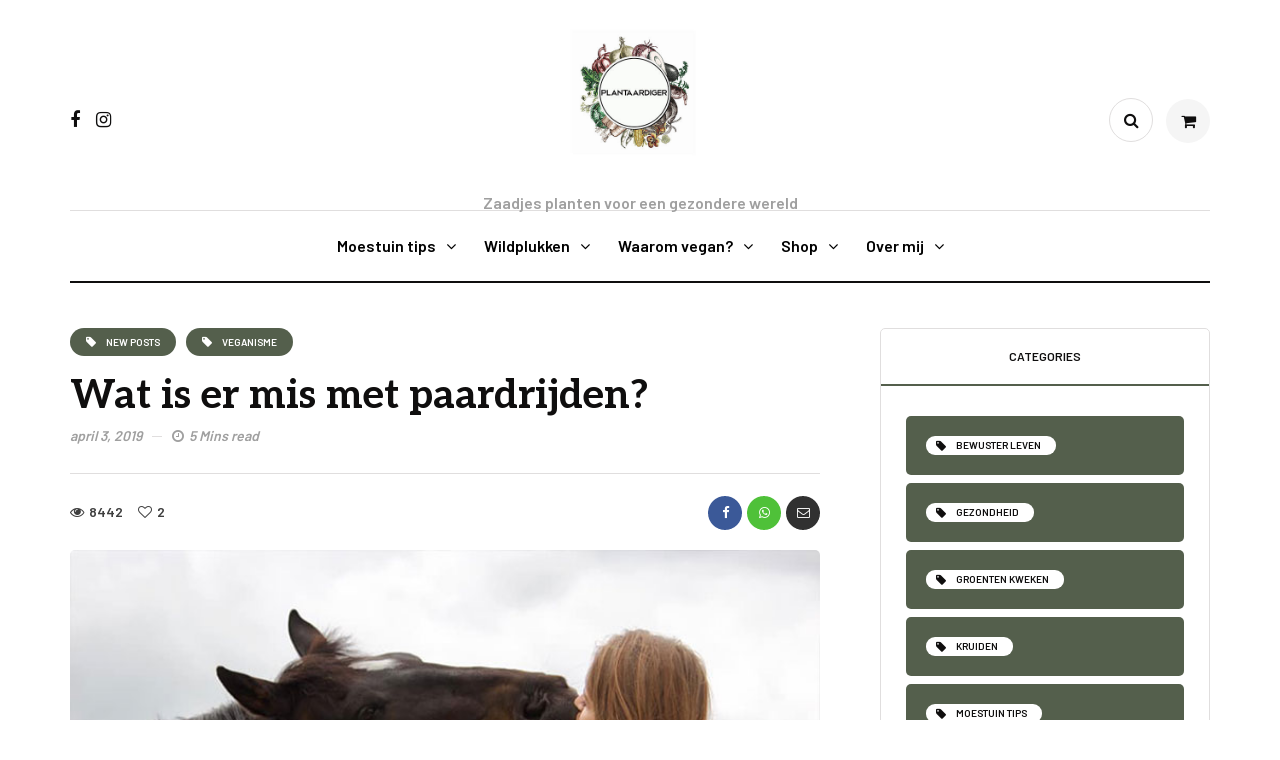

--- FILE ---
content_type: text/html; charset=UTF-8
request_url: https://plantaardiger.nl/wat-is-er-mis-met-paardrijden/
body_size: 23301
content:
<!DOCTYPE html>
<html lang="nl-NL">
<head>
<meta name="viewport" content="width=device-width, initial-scale=1.0" />
<meta charset="UTF-8" />
<link rel="profile" href="http://gmpg.org/xfn/11" />
<link rel="pingback" href="https://plantaardiger.nl/xmlrpc.php" />
<title>Wat is er mis met paardrijden? &#8211; Plantaardiger</title>
  <meta name='robots' content='max-image-preview:large' />
<link rel="alternate" type="application/rss+xml" title="Plantaardiger &raquo; feed" href="https://plantaardiger.nl/feed/" />
<link rel="alternate" type="application/rss+xml" title="Plantaardiger &raquo; reacties feed" href="https://plantaardiger.nl/comments/feed/" />
<link rel="alternate" type="application/rss+xml" title="Plantaardiger &raquo; Wat is er mis met paardrijden? reacties feed" href="https://plantaardiger.nl/wat-is-er-mis-met-paardrijden/feed/" />
<link rel="alternate" title="oEmbed (JSON)" type="application/json+oembed" href="https://plantaardiger.nl/wp-json/oembed/1.0/embed?url=https%3A%2F%2Fplantaardiger.nl%2Fwat-is-er-mis-met-paardrijden%2F" />
<link rel="alternate" title="oEmbed (XML)" type="text/xml+oembed" href="https://plantaardiger.nl/wp-json/oembed/1.0/embed?url=https%3A%2F%2Fplantaardiger.nl%2Fwat-is-er-mis-met-paardrijden%2F&#038;format=xml" />
<style id='wp-img-auto-sizes-contain-inline-css'>
img:is([sizes=auto i],[sizes^="auto," i]){contain-intrinsic-size:3000px 1500px}
/*# sourceURL=wp-img-auto-sizes-contain-inline-css */
</style>
<style id='wp-emoji-styles-inline-css'>

	img.wp-smiley, img.emoji {
		display: inline !important;
		border: none !important;
		box-shadow: none !important;
		height: 1em !important;
		width: 1em !important;
		margin: 0 0.07em !important;
		vertical-align: -0.1em !important;
		background: none !important;
		padding: 0 !important;
	}
/*# sourceURL=wp-emoji-styles-inline-css */
</style>
<style id='wp-block-library-inline-css'>
:root{--wp-block-synced-color:#7a00df;--wp-block-synced-color--rgb:122,0,223;--wp-bound-block-color:var(--wp-block-synced-color);--wp-editor-canvas-background:#ddd;--wp-admin-theme-color:#007cba;--wp-admin-theme-color--rgb:0,124,186;--wp-admin-theme-color-darker-10:#006ba1;--wp-admin-theme-color-darker-10--rgb:0,107,160.5;--wp-admin-theme-color-darker-20:#005a87;--wp-admin-theme-color-darker-20--rgb:0,90,135;--wp-admin-border-width-focus:2px}@media (min-resolution:192dpi){:root{--wp-admin-border-width-focus:1.5px}}.wp-element-button{cursor:pointer}:root .has-very-light-gray-background-color{background-color:#eee}:root .has-very-dark-gray-background-color{background-color:#313131}:root .has-very-light-gray-color{color:#eee}:root .has-very-dark-gray-color{color:#313131}:root .has-vivid-green-cyan-to-vivid-cyan-blue-gradient-background{background:linear-gradient(135deg,#00d084,#0693e3)}:root .has-purple-crush-gradient-background{background:linear-gradient(135deg,#34e2e4,#4721fb 50%,#ab1dfe)}:root .has-hazy-dawn-gradient-background{background:linear-gradient(135deg,#faaca8,#dad0ec)}:root .has-subdued-olive-gradient-background{background:linear-gradient(135deg,#fafae1,#67a671)}:root .has-atomic-cream-gradient-background{background:linear-gradient(135deg,#fdd79a,#004a59)}:root .has-nightshade-gradient-background{background:linear-gradient(135deg,#330968,#31cdcf)}:root .has-midnight-gradient-background{background:linear-gradient(135deg,#020381,#2874fc)}:root{--wp--preset--font-size--normal:16px;--wp--preset--font-size--huge:42px}.has-regular-font-size{font-size:1em}.has-larger-font-size{font-size:2.625em}.has-normal-font-size{font-size:var(--wp--preset--font-size--normal)}.has-huge-font-size{font-size:var(--wp--preset--font-size--huge)}.has-text-align-center{text-align:center}.has-text-align-left{text-align:left}.has-text-align-right{text-align:right}.has-fit-text{white-space:nowrap!important}#end-resizable-editor-section{display:none}.aligncenter{clear:both}.items-justified-left{justify-content:flex-start}.items-justified-center{justify-content:center}.items-justified-right{justify-content:flex-end}.items-justified-space-between{justify-content:space-between}.screen-reader-text{border:0;clip-path:inset(50%);height:1px;margin:-1px;overflow:hidden;padding:0;position:absolute;width:1px;word-wrap:normal!important}.screen-reader-text:focus{background-color:#ddd;clip-path:none;color:#444;display:block;font-size:1em;height:auto;left:5px;line-height:normal;padding:15px 23px 14px;text-decoration:none;top:5px;width:auto;z-index:100000}html :where(.has-border-color){border-style:solid}html :where([style*=border-top-color]){border-top-style:solid}html :where([style*=border-right-color]){border-right-style:solid}html :where([style*=border-bottom-color]){border-bottom-style:solid}html :where([style*=border-left-color]){border-left-style:solid}html :where([style*=border-width]){border-style:solid}html :where([style*=border-top-width]){border-top-style:solid}html :where([style*=border-right-width]){border-right-style:solid}html :where([style*=border-bottom-width]){border-bottom-style:solid}html :where([style*=border-left-width]){border-left-style:solid}html :where(img[class*=wp-image-]){height:auto;max-width:100%}:where(figure){margin:0 0 1em}html :where(.is-position-sticky){--wp-admin--admin-bar--position-offset:var(--wp-admin--admin-bar--height,0px)}@media screen and (max-width:600px){html :where(.is-position-sticky){--wp-admin--admin-bar--position-offset:0px}}

/*# sourceURL=wp-block-library-inline-css */
</style><style id='wp-block-heading-inline-css'>
h1:where(.wp-block-heading).has-background,h2:where(.wp-block-heading).has-background,h3:where(.wp-block-heading).has-background,h4:where(.wp-block-heading).has-background,h5:where(.wp-block-heading).has-background,h6:where(.wp-block-heading).has-background{padding:1.25em 2.375em}h1.has-text-align-left[style*=writing-mode]:where([style*=vertical-lr]),h1.has-text-align-right[style*=writing-mode]:where([style*=vertical-rl]),h2.has-text-align-left[style*=writing-mode]:where([style*=vertical-lr]),h2.has-text-align-right[style*=writing-mode]:where([style*=vertical-rl]),h3.has-text-align-left[style*=writing-mode]:where([style*=vertical-lr]),h3.has-text-align-right[style*=writing-mode]:where([style*=vertical-rl]),h4.has-text-align-left[style*=writing-mode]:where([style*=vertical-lr]),h4.has-text-align-right[style*=writing-mode]:where([style*=vertical-rl]),h5.has-text-align-left[style*=writing-mode]:where([style*=vertical-lr]),h5.has-text-align-right[style*=writing-mode]:where([style*=vertical-rl]),h6.has-text-align-left[style*=writing-mode]:where([style*=vertical-lr]),h6.has-text-align-right[style*=writing-mode]:where([style*=vertical-rl]){rotate:180deg}
/*# sourceURL=https://plantaardiger.nl/wp-includes/blocks/heading/style.min.css */
</style>
<style id='wp-block-paragraph-inline-css'>
.is-small-text{font-size:.875em}.is-regular-text{font-size:1em}.is-large-text{font-size:2.25em}.is-larger-text{font-size:3em}.has-drop-cap:not(:focus):first-letter{float:left;font-size:8.4em;font-style:normal;font-weight:100;line-height:.68;margin:.05em .1em 0 0;text-transform:uppercase}body.rtl .has-drop-cap:not(:focus):first-letter{float:none;margin-left:.1em}p.has-drop-cap.has-background{overflow:hidden}:root :where(p.has-background){padding:1.25em 2.375em}:where(p.has-text-color:not(.has-link-color)) a{color:inherit}p.has-text-align-left[style*="writing-mode:vertical-lr"],p.has-text-align-right[style*="writing-mode:vertical-rl"]{rotate:180deg}
/*# sourceURL=https://plantaardiger.nl/wp-includes/blocks/paragraph/style.min.css */
</style>
<link rel='stylesheet' id='wc-blocks-style-css' href='https://plantaardiger.nl/wp-content/plugins/woocommerce/assets/client/blocks/wc-blocks.css?ver=wc-10.2.2' media='all' />
<style id='global-styles-inline-css'>
:root{--wp--preset--aspect-ratio--square: 1;--wp--preset--aspect-ratio--4-3: 4/3;--wp--preset--aspect-ratio--3-4: 3/4;--wp--preset--aspect-ratio--3-2: 3/2;--wp--preset--aspect-ratio--2-3: 2/3;--wp--preset--aspect-ratio--16-9: 16/9;--wp--preset--aspect-ratio--9-16: 9/16;--wp--preset--color--black: #000000;--wp--preset--color--cyan-bluish-gray: #abb8c3;--wp--preset--color--white: #ffffff;--wp--preset--color--pale-pink: #f78da7;--wp--preset--color--vivid-red: #cf2e2e;--wp--preset--color--luminous-vivid-orange: #ff6900;--wp--preset--color--luminous-vivid-amber: #fcb900;--wp--preset--color--light-green-cyan: #7bdcb5;--wp--preset--color--vivid-green-cyan: #00d084;--wp--preset--color--pale-cyan-blue: #8ed1fc;--wp--preset--color--vivid-cyan-blue: #0693e3;--wp--preset--color--vivid-purple: #9b51e0;--wp--preset--gradient--vivid-cyan-blue-to-vivid-purple: linear-gradient(135deg,rgb(6,147,227) 0%,rgb(155,81,224) 100%);--wp--preset--gradient--light-green-cyan-to-vivid-green-cyan: linear-gradient(135deg,rgb(122,220,180) 0%,rgb(0,208,130) 100%);--wp--preset--gradient--luminous-vivid-amber-to-luminous-vivid-orange: linear-gradient(135deg,rgb(252,185,0) 0%,rgb(255,105,0) 100%);--wp--preset--gradient--luminous-vivid-orange-to-vivid-red: linear-gradient(135deg,rgb(255,105,0) 0%,rgb(207,46,46) 100%);--wp--preset--gradient--very-light-gray-to-cyan-bluish-gray: linear-gradient(135deg,rgb(238,238,238) 0%,rgb(169,184,195) 100%);--wp--preset--gradient--cool-to-warm-spectrum: linear-gradient(135deg,rgb(74,234,220) 0%,rgb(151,120,209) 20%,rgb(207,42,186) 40%,rgb(238,44,130) 60%,rgb(251,105,98) 80%,rgb(254,248,76) 100%);--wp--preset--gradient--blush-light-purple: linear-gradient(135deg,rgb(255,206,236) 0%,rgb(152,150,240) 100%);--wp--preset--gradient--blush-bordeaux: linear-gradient(135deg,rgb(254,205,165) 0%,rgb(254,45,45) 50%,rgb(107,0,62) 100%);--wp--preset--gradient--luminous-dusk: linear-gradient(135deg,rgb(255,203,112) 0%,rgb(199,81,192) 50%,rgb(65,88,208) 100%);--wp--preset--gradient--pale-ocean: linear-gradient(135deg,rgb(255,245,203) 0%,rgb(182,227,212) 50%,rgb(51,167,181) 100%);--wp--preset--gradient--electric-grass: linear-gradient(135deg,rgb(202,248,128) 0%,rgb(113,206,126) 100%);--wp--preset--gradient--midnight: linear-gradient(135deg,rgb(2,3,129) 0%,rgb(40,116,252) 100%);--wp--preset--font-size--small: 13px;--wp--preset--font-size--medium: 20px;--wp--preset--font-size--large: 36px;--wp--preset--font-size--x-large: 42px;--wp--preset--spacing--20: 0.44rem;--wp--preset--spacing--30: 0.67rem;--wp--preset--spacing--40: 1rem;--wp--preset--spacing--50: 1.5rem;--wp--preset--spacing--60: 2.25rem;--wp--preset--spacing--70: 3.38rem;--wp--preset--spacing--80: 5.06rem;--wp--preset--shadow--natural: 6px 6px 9px rgba(0, 0, 0, 0.2);--wp--preset--shadow--deep: 12px 12px 50px rgba(0, 0, 0, 0.4);--wp--preset--shadow--sharp: 6px 6px 0px rgba(0, 0, 0, 0.2);--wp--preset--shadow--outlined: 6px 6px 0px -3px rgb(255, 255, 255), 6px 6px rgb(0, 0, 0);--wp--preset--shadow--crisp: 6px 6px 0px rgb(0, 0, 0);}:where(.is-layout-flex){gap: 0.5em;}:where(.is-layout-grid){gap: 0.5em;}body .is-layout-flex{display: flex;}.is-layout-flex{flex-wrap: wrap;align-items: center;}.is-layout-flex > :is(*, div){margin: 0;}body .is-layout-grid{display: grid;}.is-layout-grid > :is(*, div){margin: 0;}:where(.wp-block-columns.is-layout-flex){gap: 2em;}:where(.wp-block-columns.is-layout-grid){gap: 2em;}:where(.wp-block-post-template.is-layout-flex){gap: 1.25em;}:where(.wp-block-post-template.is-layout-grid){gap: 1.25em;}.has-black-color{color: var(--wp--preset--color--black) !important;}.has-cyan-bluish-gray-color{color: var(--wp--preset--color--cyan-bluish-gray) !important;}.has-white-color{color: var(--wp--preset--color--white) !important;}.has-pale-pink-color{color: var(--wp--preset--color--pale-pink) !important;}.has-vivid-red-color{color: var(--wp--preset--color--vivid-red) !important;}.has-luminous-vivid-orange-color{color: var(--wp--preset--color--luminous-vivid-orange) !important;}.has-luminous-vivid-amber-color{color: var(--wp--preset--color--luminous-vivid-amber) !important;}.has-light-green-cyan-color{color: var(--wp--preset--color--light-green-cyan) !important;}.has-vivid-green-cyan-color{color: var(--wp--preset--color--vivid-green-cyan) !important;}.has-pale-cyan-blue-color{color: var(--wp--preset--color--pale-cyan-blue) !important;}.has-vivid-cyan-blue-color{color: var(--wp--preset--color--vivid-cyan-blue) !important;}.has-vivid-purple-color{color: var(--wp--preset--color--vivid-purple) !important;}.has-black-background-color{background-color: var(--wp--preset--color--black) !important;}.has-cyan-bluish-gray-background-color{background-color: var(--wp--preset--color--cyan-bluish-gray) !important;}.has-white-background-color{background-color: var(--wp--preset--color--white) !important;}.has-pale-pink-background-color{background-color: var(--wp--preset--color--pale-pink) !important;}.has-vivid-red-background-color{background-color: var(--wp--preset--color--vivid-red) !important;}.has-luminous-vivid-orange-background-color{background-color: var(--wp--preset--color--luminous-vivid-orange) !important;}.has-luminous-vivid-amber-background-color{background-color: var(--wp--preset--color--luminous-vivid-amber) !important;}.has-light-green-cyan-background-color{background-color: var(--wp--preset--color--light-green-cyan) !important;}.has-vivid-green-cyan-background-color{background-color: var(--wp--preset--color--vivid-green-cyan) !important;}.has-pale-cyan-blue-background-color{background-color: var(--wp--preset--color--pale-cyan-blue) !important;}.has-vivid-cyan-blue-background-color{background-color: var(--wp--preset--color--vivid-cyan-blue) !important;}.has-vivid-purple-background-color{background-color: var(--wp--preset--color--vivid-purple) !important;}.has-black-border-color{border-color: var(--wp--preset--color--black) !important;}.has-cyan-bluish-gray-border-color{border-color: var(--wp--preset--color--cyan-bluish-gray) !important;}.has-white-border-color{border-color: var(--wp--preset--color--white) !important;}.has-pale-pink-border-color{border-color: var(--wp--preset--color--pale-pink) !important;}.has-vivid-red-border-color{border-color: var(--wp--preset--color--vivid-red) !important;}.has-luminous-vivid-orange-border-color{border-color: var(--wp--preset--color--luminous-vivid-orange) !important;}.has-luminous-vivid-amber-border-color{border-color: var(--wp--preset--color--luminous-vivid-amber) !important;}.has-light-green-cyan-border-color{border-color: var(--wp--preset--color--light-green-cyan) !important;}.has-vivid-green-cyan-border-color{border-color: var(--wp--preset--color--vivid-green-cyan) !important;}.has-pale-cyan-blue-border-color{border-color: var(--wp--preset--color--pale-cyan-blue) !important;}.has-vivid-cyan-blue-border-color{border-color: var(--wp--preset--color--vivid-cyan-blue) !important;}.has-vivid-purple-border-color{border-color: var(--wp--preset--color--vivid-purple) !important;}.has-vivid-cyan-blue-to-vivid-purple-gradient-background{background: var(--wp--preset--gradient--vivid-cyan-blue-to-vivid-purple) !important;}.has-light-green-cyan-to-vivid-green-cyan-gradient-background{background: var(--wp--preset--gradient--light-green-cyan-to-vivid-green-cyan) !important;}.has-luminous-vivid-amber-to-luminous-vivid-orange-gradient-background{background: var(--wp--preset--gradient--luminous-vivid-amber-to-luminous-vivid-orange) !important;}.has-luminous-vivid-orange-to-vivid-red-gradient-background{background: var(--wp--preset--gradient--luminous-vivid-orange-to-vivid-red) !important;}.has-very-light-gray-to-cyan-bluish-gray-gradient-background{background: var(--wp--preset--gradient--very-light-gray-to-cyan-bluish-gray) !important;}.has-cool-to-warm-spectrum-gradient-background{background: var(--wp--preset--gradient--cool-to-warm-spectrum) !important;}.has-blush-light-purple-gradient-background{background: var(--wp--preset--gradient--blush-light-purple) !important;}.has-blush-bordeaux-gradient-background{background: var(--wp--preset--gradient--blush-bordeaux) !important;}.has-luminous-dusk-gradient-background{background: var(--wp--preset--gradient--luminous-dusk) !important;}.has-pale-ocean-gradient-background{background: var(--wp--preset--gradient--pale-ocean) !important;}.has-electric-grass-gradient-background{background: var(--wp--preset--gradient--electric-grass) !important;}.has-midnight-gradient-background{background: var(--wp--preset--gradient--midnight) !important;}.has-small-font-size{font-size: var(--wp--preset--font-size--small) !important;}.has-medium-font-size{font-size: var(--wp--preset--font-size--medium) !important;}.has-large-font-size{font-size: var(--wp--preset--font-size--large) !important;}.has-x-large-font-size{font-size: var(--wp--preset--font-size--x-large) !important;}
/*# sourceURL=global-styles-inline-css */
</style>

<style id='classic-theme-styles-inline-css'>
/*! This file is auto-generated */
.wp-block-button__link{color:#fff;background-color:#32373c;border-radius:9999px;box-shadow:none;text-decoration:none;padding:calc(.667em + 2px) calc(1.333em + 2px);font-size:1.125em}.wp-block-file__button{background:#32373c;color:#fff;text-decoration:none}
/*# sourceURL=/wp-includes/css/classic-themes.min.css */
</style>
<link rel='stylesheet' id='contact-form-7-css' href='https://plantaardiger.nl/wp-content/plugins/contact-form-7/includes/css/styles.css?ver=6.1.4' media='all' />
<link rel='stylesheet' id='responsive-lightbox-swipebox-css' href='https://plantaardiger.nl/wp-content/plugins/responsive-lightbox/assets/swipebox/swipebox.min.css?ver=1.5.2' media='all' />
<link rel='stylesheet' id='woocommerce-layout-css' href='https://plantaardiger.nl/wp-content/plugins/woocommerce/assets/css/woocommerce-layout.css?ver=10.2.2' media='all' />
<link rel='stylesheet' id='woocommerce-smallscreen-css' href='https://plantaardiger.nl/wp-content/plugins/woocommerce/assets/css/woocommerce-smallscreen.css?ver=10.2.2' media='only screen and (max-width: 768px)' />
<link rel='stylesheet' id='woocommerce-general-css' href='https://plantaardiger.nl/wp-content/plugins/woocommerce/assets/css/woocommerce.css?ver=10.2.2' media='all' />
<style id='woocommerce-inline-inline-css'>
.woocommerce form .form-row .required { visibility: visible; }
/*# sourceURL=woocommerce-inline-inline-css */
</style>
<link rel='stylesheet' id='brands-styles-css' href='https://plantaardiger.nl/wp-content/plugins/woocommerce/assets/css/brands.css?ver=10.2.2' media='all' />
<link rel='stylesheet' id='bootstrap-css' href='https://plantaardiger.nl/wp-content/themes/cookandmeal/css/bootstrap.css?ver=6.9' media='all' />
<link rel='stylesheet' id='owl-carousel-css' href='https://plantaardiger.nl/wp-content/themes/cookandmeal/js/owl-carousel/owl.carousel.css?ver=6.9' media='all' />
<link rel='stylesheet' id='cookandmeal-stylesheet-css' href='https://plantaardiger.nl/wp-content/themes/cookandmeal/style.css?ver=1.0.2' media='all' />
<link rel='stylesheet' id='cookandmeal-responsive-css' href='https://plantaardiger.nl/wp-content/themes/cookandmeal/responsive.css?ver=all' media='all' />
<link rel='stylesheet' id='cookandmeal-animations-css' href='https://plantaardiger.nl/wp-content/themes/cookandmeal/css/animations.css?ver=6.9' media='all' />
<link rel='stylesheet' id='font-awesome-css' href='https://plantaardiger.nl/wp-content/themes/cookandmeal/css/font-awesome.css?ver=6.9' media='all' />
<link rel='stylesheet' id='cookandmeal-select2-css' href='https://plantaardiger.nl/wp-content/themes/cookandmeal/js/select2/select2.css?ver=6.9' media='all' />
<link rel='stylesheet' id='swiper-css' href='https://plantaardiger.nl/wp-content/themes/cookandmeal/css/idangerous.swiper.css?ver=6.9' media='all' />
<link rel='stylesheet' id='aos-css' href='https://plantaardiger.nl/wp-content/themes/cookandmeal/js/aos/aos.css?ver=6.9' media='all' />
<link rel='stylesheet' id='dashicons-css' href='https://plantaardiger.nl/wp-includes/css/dashicons.min.css?ver=6.9' media='all' />
<link rel='stylesheet' id='thickbox-css' href='https://plantaardiger.nl/wp-includes/js/thickbox/thickbox.css?ver=6.9' media='all' />
<link rel='stylesheet' id='cookandmeal-mega-menu-css' href='https://plantaardiger.nl/wp-content/themes/cookandmeal/inc/modules/mega-menu/css/mega-menu.css?ver=6.9' media='all' />
<link rel='stylesheet' id='cookandmeal-mega-menu-responsive-css' href='https://plantaardiger.nl/wp-content/themes/cookandmeal/inc/modules/mega-menu/css/mega-menu-responsive.css?ver=6.9' media='all' />
<link rel='stylesheet' id='wp-pagenavi-css' href='https://plantaardiger.nl/wp-content/plugins/wp-pagenavi/pagenavi-css.css?ver=2.70' media='all' />
<link rel='stylesheet' id='style-cache-cookandmeal-css' href='https://plantaardiger.nl/wp-content/uploads/style-cache-cookandmeal.css?ver=1767540498.9293' media='all' />
<script async src="https://plantaardiger.nl/wp-content/plugins/burst-statistics/assets/js/timeme/timeme.min.js?ver=1767731352" id="burst-timeme-js"></script>
<script async src="https://plantaardiger.nl/wp-content/uploads/burst/js/burst.min.js?ver=1769351460" id="burst-js"></script>
<script src="https://plantaardiger.nl/wp-content/plugins/related-posts-thumbnails/assets/js/front.min.js?ver=4.3.1" id="rpt_front_style-js"></script>
<script src="https://plantaardiger.nl/wp-includes/js/jquery/jquery.min.js?ver=3.7.1" id="jquery-core-js"></script>
<script src="https://plantaardiger.nl/wp-includes/js/jquery/jquery-migrate.min.js?ver=3.4.1" id="jquery-migrate-js"></script>
<script src="https://plantaardiger.nl/wp-content/plugins/related-posts-thumbnails/assets/js/lazy-load.js?ver=4.3.1" id="rpt-lazy-load-js"></script>
<script src="https://plantaardiger.nl/wp-content/plugins/responsive-lightbox/assets/swipebox/jquery.swipebox.min.js?ver=1.5.2" id="responsive-lightbox-swipebox-js"></script>
<script src="https://plantaardiger.nl/wp-includes/js/underscore.min.js?ver=1.13.7" id="underscore-js"></script>
<script src="https://plantaardiger.nl/wp-content/plugins/responsive-lightbox/assets/infinitescroll/infinite-scroll.pkgd.min.js?ver=4.0.1" id="responsive-lightbox-infinite-scroll-js"></script>
<script id="responsive-lightbox-js-before">
var rlArgs = {"script":"swipebox","selector":"lightbox","customEvents":"","activeGalleries":true,"animation":true,"hideCloseButtonOnMobile":false,"removeBarsOnMobile":false,"hideBars":true,"hideBarsDelay":5000,"videoMaxWidth":1080,"useSVG":true,"loopAtEnd":false,"woocommerce_gallery":false,"ajaxurl":"https:\/\/plantaardiger.nl\/wp-admin\/admin-ajax.php","nonce":"44db568abe","preview":false,"postId":3529,"scriptExtension":false};

//# sourceURL=responsive-lightbox-js-before
</script>
<script src="https://plantaardiger.nl/wp-content/plugins/responsive-lightbox/js/front.js?ver=2.5.3" id="responsive-lightbox-js"></script>
<script src="https://plantaardiger.nl/wp-content/plugins/woocommerce/assets/js/jquery-blockui/jquery.blockUI.min.js?ver=2.7.0-wc.10.2.2" id="jquery-blockui-js" defer data-wp-strategy="defer"></script>
<script id="wc-add-to-cart-js-extra">
var wc_add_to_cart_params = {"ajax_url":"/wp-admin/admin-ajax.php","wc_ajax_url":"/?wc-ajax=%%endpoint%%","i18n_view_cart":"Bekijk winkelwagen","cart_url":"https://plantaardiger.nl/cart-2/","is_cart":"","cart_redirect_after_add":"no"};
//# sourceURL=wc-add-to-cart-js-extra
</script>
<script src="https://plantaardiger.nl/wp-content/plugins/woocommerce/assets/js/frontend/add-to-cart.min.js?ver=10.2.2" id="wc-add-to-cart-js" defer data-wp-strategy="defer"></script>
<script src="https://plantaardiger.nl/wp-content/plugins/woocommerce/assets/js/js-cookie/js.cookie.min.js?ver=2.1.4-wc.10.2.2" id="js-cookie-js" defer data-wp-strategy="defer"></script>
<script id="woocommerce-js-extra">
var woocommerce_params = {"ajax_url":"/wp-admin/admin-ajax.php","wc_ajax_url":"/?wc-ajax=%%endpoint%%","i18n_password_show":"Wachtwoord weergeven","i18n_password_hide":"Wachtwoord verbergen"};
//# sourceURL=woocommerce-js-extra
</script>
<script src="https://plantaardiger.nl/wp-content/plugins/woocommerce/assets/js/frontend/woocommerce.min.js?ver=10.2.2" id="woocommerce-js" defer data-wp-strategy="defer"></script>
<script id="WCPAY_ASSETS-js-extra">
var wcpayAssets = {"url":"https://plantaardiger.nl/wp-content/plugins/woocommerce-payments/dist/"};
//# sourceURL=WCPAY_ASSETS-js-extra
</script>
<script src="https://plantaardiger.nl/wp-content/uploads/js-cache-cookandmeal.js?ver=1767540498.9328" id="js-cache-cookandmeal-js"></script>
<link rel="https://api.w.org/" href="https://plantaardiger.nl/wp-json/" /><link rel="alternate" title="JSON" type="application/json" href="https://plantaardiger.nl/wp-json/wp/v2/posts/3529" /><link rel="EditURI" type="application/rsd+xml" title="RSD" href="https://plantaardiger.nl/xmlrpc.php?rsd" />
<meta name="generator" content="WordPress 6.9" />
<meta name="generator" content="WooCommerce 10.2.2" />
<link rel="canonical" href="https://plantaardiger.nl/wat-is-er-mis-met-paardrijden/" />
<link rel='shortlink' href='https://plantaardiger.nl/?p=3529' />
        <style>
            #related_posts_thumbnails li {
                border-right: 1px solid #dddddd;
                background-color: #ffffff            }

            #related_posts_thumbnails li:hover {
                background-color: #eeeeee;
            }

            .relpost_content {
                font-size: 12px;
                color: #333333;
            }

            .relpost-block-single {
                background-color: #ffffff;
                border-right: 1px solid #dddddd;
                border-left: 1px solid #dddddd;
                margin-right: -1px;
            }

            .relpost-block-single:hover {
                background-color: #eeeeee;
            }
        </style>

        	<noscript><style>.woocommerce-product-gallery{ opacity: 1 !important; }</style></noscript>
	<link rel="icon" href="https://plantaardiger.nl/wp-content/uploads/2026/01/cropped-LOGO-PLANGTAARDIGER-32x32.jpg" sizes="32x32" />
<link rel="icon" href="https://plantaardiger.nl/wp-content/uploads/2026/01/cropped-LOGO-PLANGTAARDIGER-192x192.jpg" sizes="192x192" />
<link rel="apple-touch-icon" href="https://plantaardiger.nl/wp-content/uploads/2026/01/cropped-LOGO-PLANGTAARDIGER-180x180.jpg" />
<meta name="msapplication-TileImage" content="https://plantaardiger.nl/wp-content/uploads/2026/01/cropped-LOGO-PLANGTAARDIGER-270x270.jpg" />
<style id="kirki-inline-styles">body{font-family:Barlow;font-size:16px;font-weight:600;color:#000000;}/* cyrillic */
@font-face {
  font-family: 'Playfair Display';
  font-style: normal;
  font-weight: 700;
  font-display: swap;
  src: url(https://plantaardiger.nl/wp-content/fonts/playfair-display/font) format('woff');
  unicode-range: U+0301, U+0400-045F, U+0490-0491, U+04B0-04B1, U+2116;
}
/* vietnamese */
@font-face {
  font-family: 'Playfair Display';
  font-style: normal;
  font-weight: 700;
  font-display: swap;
  src: url(https://plantaardiger.nl/wp-content/fonts/playfair-display/font) format('woff');
  unicode-range: U+0102-0103, U+0110-0111, U+0128-0129, U+0168-0169, U+01A0-01A1, U+01AF-01B0, U+0300-0301, U+0303-0304, U+0308-0309, U+0323, U+0329, U+1EA0-1EF9, U+20AB;
}
/* latin-ext */
@font-face {
  font-family: 'Playfair Display';
  font-style: normal;
  font-weight: 700;
  font-display: swap;
  src: url(https://plantaardiger.nl/wp-content/fonts/playfair-display/font) format('woff');
  unicode-range: U+0100-02BA, U+02BD-02C5, U+02C7-02CC, U+02CE-02D7, U+02DD-02FF, U+0304, U+0308, U+0329, U+1D00-1DBF, U+1E00-1E9F, U+1EF2-1EFF, U+2020, U+20A0-20AB, U+20AD-20C0, U+2113, U+2C60-2C7F, U+A720-A7FF;
}
/* latin */
@font-face {
  font-family: 'Playfair Display';
  font-style: normal;
  font-weight: 700;
  font-display: swap;
  src: url(https://plantaardiger.nl/wp-content/fonts/playfair-display/font) format('woff');
  unicode-range: U+0000-00FF, U+0131, U+0152-0153, U+02BB-02BC, U+02C6, U+02DA, U+02DC, U+0304, U+0308, U+0329, U+2000-206F, U+20AC, U+2122, U+2191, U+2193, U+2212, U+2215, U+FEFF, U+FFFD;
}/* vietnamese */
@font-face {
  font-family: 'Aleo';
  font-style: normal;
  font-weight: 700;
  font-display: swap;
  src: url(https://plantaardiger.nl/wp-content/fonts/aleo/font) format('woff');
  unicode-range: U+0102-0103, U+0110-0111, U+0128-0129, U+0168-0169, U+01A0-01A1, U+01AF-01B0, U+0300-0301, U+0303-0304, U+0308-0309, U+0323, U+0329, U+1EA0-1EF9, U+20AB;
}
/* latin-ext */
@font-face {
  font-family: 'Aleo';
  font-style: normal;
  font-weight: 700;
  font-display: swap;
  src: url(https://plantaardiger.nl/wp-content/fonts/aleo/font) format('woff');
  unicode-range: U+0100-02BA, U+02BD-02C5, U+02C7-02CC, U+02CE-02D7, U+02DD-02FF, U+0304, U+0308, U+0329, U+1D00-1DBF, U+1E00-1E9F, U+1EF2-1EFF, U+2020, U+20A0-20AB, U+20AD-20C0, U+2113, U+2C60-2C7F, U+A720-A7FF;
}
/* latin */
@font-face {
  font-family: 'Aleo';
  font-style: normal;
  font-weight: 700;
  font-display: swap;
  src: url(https://plantaardiger.nl/wp-content/fonts/aleo/font) format('woff');
  unicode-range: U+0000-00FF, U+0131, U+0152-0153, U+02BB-02BC, U+02C6, U+02DA, U+02DC, U+0304, U+0308, U+0329, U+2000-206F, U+20AC, U+2122, U+2191, U+2193, U+2212, U+2215, U+FEFF, U+FFFD;
}/* latin-ext */
@font-face {
  font-family: 'Lato';
  font-style: normal;
  font-weight: 400;
  font-display: swap;
  src: url(https://plantaardiger.nl/wp-content/fonts/lato/font) format('woff');
  unicode-range: U+0100-02BA, U+02BD-02C5, U+02C7-02CC, U+02CE-02D7, U+02DD-02FF, U+0304, U+0308, U+0329, U+1D00-1DBF, U+1E00-1E9F, U+1EF2-1EFF, U+2020, U+20A0-20AB, U+20AD-20C0, U+2113, U+2C60-2C7F, U+A720-A7FF;
}
/* latin */
@font-face {
  font-family: 'Lato';
  font-style: normal;
  font-weight: 400;
  font-display: swap;
  src: url(https://plantaardiger.nl/wp-content/fonts/lato/font) format('woff');
  unicode-range: U+0000-00FF, U+0131, U+0152-0153, U+02BB-02BC, U+02C6, U+02DA, U+02DC, U+0304, U+0308, U+0329, U+2000-206F, U+20AC, U+2122, U+2191, U+2193, U+2212, U+2215, U+FEFF, U+FFFD;
}/* vietnamese */
@font-face {
  font-family: 'Barlow';
  font-style: normal;
  font-weight: 600;
  font-display: swap;
  src: url(https://plantaardiger.nl/wp-content/fonts/barlow/font) format('woff');
  unicode-range: U+0102-0103, U+0110-0111, U+0128-0129, U+0168-0169, U+01A0-01A1, U+01AF-01B0, U+0300-0301, U+0303-0304, U+0308-0309, U+0323, U+0329, U+1EA0-1EF9, U+20AB;
}
/* latin-ext */
@font-face {
  font-family: 'Barlow';
  font-style: normal;
  font-weight: 600;
  font-display: swap;
  src: url(https://plantaardiger.nl/wp-content/fonts/barlow/font) format('woff');
  unicode-range: U+0100-02BA, U+02BD-02C5, U+02C7-02CC, U+02CE-02D7, U+02DD-02FF, U+0304, U+0308, U+0329, U+1D00-1DBF, U+1E00-1E9F, U+1EF2-1EFF, U+2020, U+20A0-20AB, U+20AD-20C0, U+2113, U+2C60-2C7F, U+A720-A7FF;
}
/* latin */
@font-face {
  font-family: 'Barlow';
  font-style: normal;
  font-weight: 600;
  font-display: swap;
  src: url(https://plantaardiger.nl/wp-content/fonts/barlow/font) format('woff');
  unicode-range: U+0000-00FF, U+0131, U+0152-0153, U+02BB-02BC, U+02C6, U+02DA, U+02DC, U+0304, U+0308, U+0329, U+2000-206F, U+20AC, U+2122, U+2191, U+2193, U+2212, U+2215, U+FEFF, U+FFFD;
}/* cyrillic */
@font-face {
  font-family: 'Playfair Display';
  font-style: normal;
  font-weight: 700;
  font-display: swap;
  src: url(https://plantaardiger.nl/wp-content/fonts/playfair-display/font) format('woff');
  unicode-range: U+0301, U+0400-045F, U+0490-0491, U+04B0-04B1, U+2116;
}
/* vietnamese */
@font-face {
  font-family: 'Playfair Display';
  font-style: normal;
  font-weight: 700;
  font-display: swap;
  src: url(https://plantaardiger.nl/wp-content/fonts/playfair-display/font) format('woff');
  unicode-range: U+0102-0103, U+0110-0111, U+0128-0129, U+0168-0169, U+01A0-01A1, U+01AF-01B0, U+0300-0301, U+0303-0304, U+0308-0309, U+0323, U+0329, U+1EA0-1EF9, U+20AB;
}
/* latin-ext */
@font-face {
  font-family: 'Playfair Display';
  font-style: normal;
  font-weight: 700;
  font-display: swap;
  src: url(https://plantaardiger.nl/wp-content/fonts/playfair-display/font) format('woff');
  unicode-range: U+0100-02BA, U+02BD-02C5, U+02C7-02CC, U+02CE-02D7, U+02DD-02FF, U+0304, U+0308, U+0329, U+1D00-1DBF, U+1E00-1E9F, U+1EF2-1EFF, U+2020, U+20A0-20AB, U+20AD-20C0, U+2113, U+2C60-2C7F, U+A720-A7FF;
}
/* latin */
@font-face {
  font-family: 'Playfair Display';
  font-style: normal;
  font-weight: 700;
  font-display: swap;
  src: url(https://plantaardiger.nl/wp-content/fonts/playfair-display/font) format('woff');
  unicode-range: U+0000-00FF, U+0131, U+0152-0153, U+02BB-02BC, U+02C6, U+02DA, U+02DC, U+0304, U+0308, U+0329, U+2000-206F, U+20AC, U+2122, U+2191, U+2193, U+2212, U+2215, U+FEFF, U+FFFD;
}/* vietnamese */
@font-face {
  font-family: 'Aleo';
  font-style: normal;
  font-weight: 700;
  font-display: swap;
  src: url(https://plantaardiger.nl/wp-content/fonts/aleo/font) format('woff');
  unicode-range: U+0102-0103, U+0110-0111, U+0128-0129, U+0168-0169, U+01A0-01A1, U+01AF-01B0, U+0300-0301, U+0303-0304, U+0308-0309, U+0323, U+0329, U+1EA0-1EF9, U+20AB;
}
/* latin-ext */
@font-face {
  font-family: 'Aleo';
  font-style: normal;
  font-weight: 700;
  font-display: swap;
  src: url(https://plantaardiger.nl/wp-content/fonts/aleo/font) format('woff');
  unicode-range: U+0100-02BA, U+02BD-02C5, U+02C7-02CC, U+02CE-02D7, U+02DD-02FF, U+0304, U+0308, U+0329, U+1D00-1DBF, U+1E00-1E9F, U+1EF2-1EFF, U+2020, U+20A0-20AB, U+20AD-20C0, U+2113, U+2C60-2C7F, U+A720-A7FF;
}
/* latin */
@font-face {
  font-family: 'Aleo';
  font-style: normal;
  font-weight: 700;
  font-display: swap;
  src: url(https://plantaardiger.nl/wp-content/fonts/aleo/font) format('woff');
  unicode-range: U+0000-00FF, U+0131, U+0152-0153, U+02BB-02BC, U+02C6, U+02DA, U+02DC, U+0304, U+0308, U+0329, U+2000-206F, U+20AC, U+2122, U+2191, U+2193, U+2212, U+2215, U+FEFF, U+FFFD;
}/* latin-ext */
@font-face {
  font-family: 'Lato';
  font-style: normal;
  font-weight: 400;
  font-display: swap;
  src: url(https://plantaardiger.nl/wp-content/fonts/lato/font) format('woff');
  unicode-range: U+0100-02BA, U+02BD-02C5, U+02C7-02CC, U+02CE-02D7, U+02DD-02FF, U+0304, U+0308, U+0329, U+1D00-1DBF, U+1E00-1E9F, U+1EF2-1EFF, U+2020, U+20A0-20AB, U+20AD-20C0, U+2113, U+2C60-2C7F, U+A720-A7FF;
}
/* latin */
@font-face {
  font-family: 'Lato';
  font-style: normal;
  font-weight: 400;
  font-display: swap;
  src: url(https://plantaardiger.nl/wp-content/fonts/lato/font) format('woff');
  unicode-range: U+0000-00FF, U+0131, U+0152-0153, U+02BB-02BC, U+02C6, U+02DA, U+02DC, U+0304, U+0308, U+0329, U+2000-206F, U+20AC, U+2122, U+2191, U+2193, U+2212, U+2215, U+FEFF, U+FFFD;
}/* vietnamese */
@font-face {
  font-family: 'Barlow';
  font-style: normal;
  font-weight: 600;
  font-display: swap;
  src: url(https://plantaardiger.nl/wp-content/fonts/barlow/font) format('woff');
  unicode-range: U+0102-0103, U+0110-0111, U+0128-0129, U+0168-0169, U+01A0-01A1, U+01AF-01B0, U+0300-0301, U+0303-0304, U+0308-0309, U+0323, U+0329, U+1EA0-1EF9, U+20AB;
}
/* latin-ext */
@font-face {
  font-family: 'Barlow';
  font-style: normal;
  font-weight: 600;
  font-display: swap;
  src: url(https://plantaardiger.nl/wp-content/fonts/barlow/font) format('woff');
  unicode-range: U+0100-02BA, U+02BD-02C5, U+02C7-02CC, U+02CE-02D7, U+02DD-02FF, U+0304, U+0308, U+0329, U+1D00-1DBF, U+1E00-1E9F, U+1EF2-1EFF, U+2020, U+20A0-20AB, U+20AD-20C0, U+2113, U+2C60-2C7F, U+A720-A7FF;
}
/* latin */
@font-face {
  font-family: 'Barlow';
  font-style: normal;
  font-weight: 600;
  font-display: swap;
  src: url(https://plantaardiger.nl/wp-content/fonts/barlow/font) format('woff');
  unicode-range: U+0000-00FF, U+0131, U+0152-0153, U+02BB-02BC, U+02C6, U+02DA, U+02DC, U+0304, U+0308, U+0329, U+2000-206F, U+20AC, U+2122, U+2191, U+2193, U+2212, U+2215, U+FEFF, U+FFFD;
}/* cyrillic */
@font-face {
  font-family: 'Playfair Display';
  font-style: normal;
  font-weight: 700;
  font-display: swap;
  src: url(https://plantaardiger.nl/wp-content/fonts/playfair-display/font) format('woff');
  unicode-range: U+0301, U+0400-045F, U+0490-0491, U+04B0-04B1, U+2116;
}
/* vietnamese */
@font-face {
  font-family: 'Playfair Display';
  font-style: normal;
  font-weight: 700;
  font-display: swap;
  src: url(https://plantaardiger.nl/wp-content/fonts/playfair-display/font) format('woff');
  unicode-range: U+0102-0103, U+0110-0111, U+0128-0129, U+0168-0169, U+01A0-01A1, U+01AF-01B0, U+0300-0301, U+0303-0304, U+0308-0309, U+0323, U+0329, U+1EA0-1EF9, U+20AB;
}
/* latin-ext */
@font-face {
  font-family: 'Playfair Display';
  font-style: normal;
  font-weight: 700;
  font-display: swap;
  src: url(https://plantaardiger.nl/wp-content/fonts/playfair-display/font) format('woff');
  unicode-range: U+0100-02BA, U+02BD-02C5, U+02C7-02CC, U+02CE-02D7, U+02DD-02FF, U+0304, U+0308, U+0329, U+1D00-1DBF, U+1E00-1E9F, U+1EF2-1EFF, U+2020, U+20A0-20AB, U+20AD-20C0, U+2113, U+2C60-2C7F, U+A720-A7FF;
}
/* latin */
@font-face {
  font-family: 'Playfair Display';
  font-style: normal;
  font-weight: 700;
  font-display: swap;
  src: url(https://plantaardiger.nl/wp-content/fonts/playfair-display/font) format('woff');
  unicode-range: U+0000-00FF, U+0131, U+0152-0153, U+02BB-02BC, U+02C6, U+02DA, U+02DC, U+0304, U+0308, U+0329, U+2000-206F, U+20AC, U+2122, U+2191, U+2193, U+2212, U+2215, U+FEFF, U+FFFD;
}/* vietnamese */
@font-face {
  font-family: 'Aleo';
  font-style: normal;
  font-weight: 700;
  font-display: swap;
  src: url(https://plantaardiger.nl/wp-content/fonts/aleo/font) format('woff');
  unicode-range: U+0102-0103, U+0110-0111, U+0128-0129, U+0168-0169, U+01A0-01A1, U+01AF-01B0, U+0300-0301, U+0303-0304, U+0308-0309, U+0323, U+0329, U+1EA0-1EF9, U+20AB;
}
/* latin-ext */
@font-face {
  font-family: 'Aleo';
  font-style: normal;
  font-weight: 700;
  font-display: swap;
  src: url(https://plantaardiger.nl/wp-content/fonts/aleo/font) format('woff');
  unicode-range: U+0100-02BA, U+02BD-02C5, U+02C7-02CC, U+02CE-02D7, U+02DD-02FF, U+0304, U+0308, U+0329, U+1D00-1DBF, U+1E00-1E9F, U+1EF2-1EFF, U+2020, U+20A0-20AB, U+20AD-20C0, U+2113, U+2C60-2C7F, U+A720-A7FF;
}
/* latin */
@font-face {
  font-family: 'Aleo';
  font-style: normal;
  font-weight: 700;
  font-display: swap;
  src: url(https://plantaardiger.nl/wp-content/fonts/aleo/font) format('woff');
  unicode-range: U+0000-00FF, U+0131, U+0152-0153, U+02BB-02BC, U+02C6, U+02DA, U+02DC, U+0304, U+0308, U+0329, U+2000-206F, U+20AC, U+2122, U+2191, U+2193, U+2212, U+2215, U+FEFF, U+FFFD;
}/* latin-ext */
@font-face {
  font-family: 'Lato';
  font-style: normal;
  font-weight: 400;
  font-display: swap;
  src: url(https://plantaardiger.nl/wp-content/fonts/lato/font) format('woff');
  unicode-range: U+0100-02BA, U+02BD-02C5, U+02C7-02CC, U+02CE-02D7, U+02DD-02FF, U+0304, U+0308, U+0329, U+1D00-1DBF, U+1E00-1E9F, U+1EF2-1EFF, U+2020, U+20A0-20AB, U+20AD-20C0, U+2113, U+2C60-2C7F, U+A720-A7FF;
}
/* latin */
@font-face {
  font-family: 'Lato';
  font-style: normal;
  font-weight: 400;
  font-display: swap;
  src: url(https://plantaardiger.nl/wp-content/fonts/lato/font) format('woff');
  unicode-range: U+0000-00FF, U+0131, U+0152-0153, U+02BB-02BC, U+02C6, U+02DA, U+02DC, U+0304, U+0308, U+0329, U+2000-206F, U+20AC, U+2122, U+2191, U+2193, U+2212, U+2215, U+FEFF, U+FFFD;
}/* vietnamese */
@font-face {
  font-family: 'Barlow';
  font-style: normal;
  font-weight: 600;
  font-display: swap;
  src: url(https://plantaardiger.nl/wp-content/fonts/barlow/font) format('woff');
  unicode-range: U+0102-0103, U+0110-0111, U+0128-0129, U+0168-0169, U+01A0-01A1, U+01AF-01B0, U+0300-0301, U+0303-0304, U+0308-0309, U+0323, U+0329, U+1EA0-1EF9, U+20AB;
}
/* latin-ext */
@font-face {
  font-family: 'Barlow';
  font-style: normal;
  font-weight: 600;
  font-display: swap;
  src: url(https://plantaardiger.nl/wp-content/fonts/barlow/font) format('woff');
  unicode-range: U+0100-02BA, U+02BD-02C5, U+02C7-02CC, U+02CE-02D7, U+02DD-02FF, U+0304, U+0308, U+0329, U+1D00-1DBF, U+1E00-1E9F, U+1EF2-1EFF, U+2020, U+20A0-20AB, U+20AD-20C0, U+2113, U+2C60-2C7F, U+A720-A7FF;
}
/* latin */
@font-face {
  font-family: 'Barlow';
  font-style: normal;
  font-weight: 600;
  font-display: swap;
  src: url(https://plantaardiger.nl/wp-content/fonts/barlow/font) format('woff');
  unicode-range: U+0000-00FF, U+0131, U+0152-0153, U+02BB-02BC, U+02C6, U+02DA, U+02DC, U+0304, U+0308, U+0329, U+2000-206F, U+20AC, U+2122, U+2191, U+2193, U+2212, U+2215, U+FEFF, U+FFFD;
}</style></head>

<body class="wp-singular post-template-default single single-post postid-3529 single-format-standard wp-theme-cookandmeal theme-cookandmeal woocommerce-no-js blog-post-transparent-header-disable blog-slider-disable blog-enable-dropcaps blog-enable-images-animations blog-enable-sticky-sidebar blog-enable-sticky-header blog-style-corners-rounded blog-home-block-title-left blog-home-block-title-style-sideborders blog-home-block-subtitle-style-regular blog-post-details-align-left" data-burst_id="3529" data-burst_type="post">


    <div class="header-topline-wrapper">
      <div class="container">
        <div class="row">
          <div class="col-md-12">
            <div class="header-topline">
              <div class="header-topline-content">
                              </div>
            </div>
          </div>
        </div>
      </div>
    </div>
  

            

<header class="main-header clearfix header-layout-menu-below-header-center-border sticky-header mainmenu-light">
<div class="blog-post-reading-progress"></div>
<div class="container">
  <div class="row">
    <div class="col-md-12">

      <div class="header-left">
        <div class="social-icons-wrapper no-description"><a href="https://www.facebook.com/plantaardiger.nl" target="_blank" class="a-facebook no-description"><i class="fa fa-facebook"></i></a><a href="https://www.instagram.com/plantaardiger/" target="_blank" class="a-instagram no-description"><i class="fa fa-instagram"></i></a></div>      </div>

      <div class="header-center">
            <div class="mainmenu-mobile-toggle"><i class="fa fa-bars" aria-hidden="true"></i></div>
                <div class="logo">
        <a class="logo-link" href="https://plantaardiger.nl/"><img src="https://plantaardiger.nl/wp-content/uploads/2026/01/cropped-cropped-LOGO.jpg" alt="Plantaardiger" class="regular-logo"><img src="https://plantaardiger.nl/wp-content/uploads/2026/01/cropped-cropped-LOGO.jpg" alt="Plantaardiger" class="light-logo"></a>
        <div class="header-blog-info header-blog-info-regular">Zaadjes planten voor een gezondere wereld</div>        </div>
        
          </div>

      <div class="header-right">
                <div class="search-toggle-wrapper closed-search search-enable">
          <a class="search-toggle-btn" aria-label="Search toggle"><i class="fa fa-search" aria-hidden="true"></i></a>
          <div class="header-center-search-form">
            <form method="get" role="search" class="searchform" action="https://plantaardiger.nl/">
    <input type="search" aria-label="Search" class="field" name="s" value="" placeholder="Type keyword(s) here&hellip;" /><input type="submit" class="submit btn" value="Search" />
</form>
          </div>
        </div>
        
                <div class="woocommerce-mini-cart">
          <div class="shopping-cart" id="shopping-cart">

      <a class="cart-toggle-btn" href="https://plantaardiger.nl/cart-2/"><i class="fa fa-shopping-cart"></i>
            <span class="">Shopping cart</span>
      </a>

      <div class="shopping-cart-content">
              <div class="empty-cart-icon-mini">
            <i class="fa fa-shopping-cart" aria-hidden="true"></i>
        </div>
        <div class="empty">No products in the cart.</div>
      
      </div>
    </div>
          </div>
              </div>

    </div>
  </div>
  
        <div class="mainmenu mainmenu-light mainmenu-center mainmenu-none mainmenu-regularfont mainmenu-downarrow clearfix" role="navigation">

        <div id="navbar" class="navbar navbar-default clearfix mgt-mega-menu">

          <div class="navbar-inner">
              <div class="container">

                  <div class="navbar-toggle btn" data-toggle="collapse" data-target=".collapse">
                    Menu                  </div>

                  <div class="navbar-center-wrapper">
                  <div class="navbar-collapse collapse"><ul id="menu-menu-2" class="nav"><li id="mgt-menu-item-1493" class="menu-item menu-item-type-taxonomy menu-item-object-category menu-item-has-children"><a href="https://plantaardiger.nl/category/moestuin-tips/">Moestuin tips</a>
<ul class="sub-menu  megamenu-column-1 level-0" >
	<li id="mgt-menu-item-2237" class="menu-item menu-item-type-post_type menu-item-object-post"><a href="https://plantaardiger.nl/6-redenen-om-een-zelf-voedsel-te-telen/">6 redenen om zelf voedsel te telen</a></li>	<li id="mgt-menu-item-2229" class="menu-item menu-item-type-post_type menu-item-object-post"><a href="https://plantaardiger.nl/iedereen-kan-moestuinieren/">Iedereen kan moestuinieren!</a></li>	<li id="mgt-menu-item-2262" class="menu-item menu-item-type-post_type menu-item-object-post"><a href="https://plantaardiger.nl/zo-begin-je-een-moestuin/">Zo begin je een moestuin (Deel 1: Kiezen)</a></li>	<li id="mgt-menu-item-2263" class="menu-item menu-item-type-post_type menu-item-object-post"><a href="https://plantaardiger.nl/zo-begin-je-een-moestuin-deel-2-grond/">Zo begin je een moestuin (Deel 2: Grond)</a></li>	<li id="mgt-menu-item-2261" class="menu-item menu-item-type-post_type menu-item-object-post"><a href="https://plantaardiger.nl/zo-begin-je-een-moestuin-deel-3-zaaien/">Zo begin je een moestuin ( Deel 3: Zaaien)</a></li>	<li id="mgt-menu-item-2264" class="menu-item menu-item-type-post_type menu-item-object-post"><a href="https://plantaardiger.nl/zo-laat-je-supermarkt-basilicum-groeien/">Zo laat je supermarkt basilicum groeien</a></li>	<li id="mgt-menu-item-2242" class="menu-item menu-item-type-post_type menu-item-object-post"><a href="https://plantaardiger.nl/combinatieteelt/">Combinatieteelt</a></li>	<li id="mgt-menu-item-3494" class="menu-item menu-item-type-post_type menu-item-object-post"><a href="https://plantaardiger.nl/alles-over-compost/">Alles over compost</a></li>	<li id="mgt-menu-item-2239" class="menu-item menu-item-type-post_type menu-item-object-post"><a href="https://plantaardiger.nl/alles-over-kiemgroenten/">Alles Over Kiemgroenten</a></li>	<li id="mgt-menu-item-3493" class="menu-item menu-item-type-post_type menu-item-object-post"><a href="https://plantaardiger.nl/vegan-bemesten-jazeker/">Vegan bemesten? Jazeker!</a></li>	<li id="mgt-menu-item-2247" class="menu-item menu-item-type-post_type menu-item-object-post"><a href="https://plantaardiger.nl/liefdevol-slakken-aanpakken/">Liefdevol slakken aanpakken!</a></li>	<li id="mgt-menu-item-2228" class="menu-item menu-item-type-post_type menu-item-object-post"><a href="https://plantaardiger.nl/gezamelijke-moestuinen/">Gezamelijke Moestuinen</a></li>	<li id="mgt-menu-item-2245" class="menu-item menu-item-type-post_type menu-item-object-post"><a href="https://plantaardiger.nl/kweek-een-avocado-plant-uit-pit/">Kweek zelf een avocado plant uit pit</a></li>	<li id="mgt-menu-item-2236" class="menu-item menu-item-type-post_type menu-item-object-post"><a href="https://plantaardiger.nl/10-medicinale-planten-om-zelf-te-kweken/">10 Medicinale planten om zelf te kweken</a></li></ul>
</li><li id="mgt-menu-item-1495" class="menu-item menu-item-type-taxonomy menu-item-object-category menu-item-has-children"><a href="https://plantaardiger.nl/category/wildplukken/">Wildplukken</a>
<ul class="sub-menu  megamenu-column-1 level-0" >
	<li id="mgt-menu-item-2260" class="menu-item menu-item-type-post_type menu-item-object-post"><a href="https://plantaardiger.nl/wildplukken-voor-beginners/">Wildplukken voor beginners</a></li>	<li id="mgt-menu-item-3527" class="menu-item menu-item-type-post_type menu-item-object-post"><a href="https://plantaardiger.nl/magnolia/">Magnolia</a></li>	<li id="mgt-menu-item-3479" class="menu-item menu-item-type-post_type menu-item-object-post"><a href="https://plantaardiger.nl/berkensap-tappen/">Berkensap tappen</a></li>	<li id="mgt-menu-item-2802" class="menu-item menu-item-type-post_type menu-item-object-post menu-item-has-children"><a href="https://plantaardiger.nl/paardenbloem/">Paardenbloem</a>
	<ul class="sub-menu  level-1" >
		<li id="mgt-menu-item-2801" class="menu-item menu-item-type-post_type menu-item-object-post"><a href="https://plantaardiger.nl/paardenbloem-honing/">Paardenbloem Honing</a></li>	</ul>
</li>	<li id="mgt-menu-item-2798" class="menu-item menu-item-type-post_type menu-item-object-post menu-item-has-children"><a href="https://plantaardiger.nl/zevenblad/">Zevenblad</a>
	<ul class="sub-menu  level-1" >
		<li id="mgt-menu-item-2797" class="menu-item menu-item-type-post_type menu-item-object-post"><a href="https://plantaardiger.nl/zevenblad-soep-met-groene-linzen/">Zevenblad soep met groene linzen</a></li>	</ul>
</li>	<li id="mgt-menu-item-2800" class="menu-item menu-item-type-post_type menu-item-object-post"><a href="https://plantaardiger.nl/vlierbloesem/">Vlierbloesem</a></li>	<li id="mgt-menu-item-2799" class="menu-item menu-item-type-post_type menu-item-object-post"><a href="https://plantaardiger.nl/vlierbessen/">Vlierbessen</a></li>	<li id="mgt-menu-item-2195" class="menu-item menu-item-type-post_type menu-item-object-post"><a href="https://plantaardiger.nl/bramen-2/">Bramen</a></li>	<li id="mgt-menu-item-2196" class="menu-item menu-item-type-post_type menu-item-object-post"><a href="https://plantaardiger.nl/brandnetel/">Brandnetel</a></li></ul>
</li><li id="mgt-menu-item-2458" class="menu-item menu-item-type-taxonomy menu-item-object-category menu-item-has-children"><a href="https://plantaardiger.nl/category/waarom-vegan-3/">Waarom vegan?</a>
<ul class="sub-menu  megamenu-column-1 level-0" >
	<li id="mgt-menu-item-2462" class="menu-item menu-item-type-post_type menu-item-object-post"><a href="https://plantaardiger.nl/wat-is-er-mis-met-melk/">Wat is er mis met melk?</a></li>	<li id="mgt-menu-item-2460" class="menu-item menu-item-type-post_type menu-item-object-post"><a href="https://plantaardiger.nl/wat-is-er-mis-met-eieren/">Wat is er mis met eieren?</a></li>	<li id="mgt-menu-item-2459" class="menu-item menu-item-type-post_type menu-item-object-post"><a href="https://plantaardiger.nl/waarom-lijken-vleesvervangers-op-vlees/">Waarom lijken vleesvervangers op vlees?</a></li>	<li id="mgt-menu-item-2463" class="menu-item menu-item-type-post_type menu-item-object-post"><a href="https://plantaardiger.nl/is-vegetarisch-niet-genoeg/">Is vegetarisch zijn dan niet genoeg?</a></li>	<li id="mgt-menu-item-2578" class="menu-item menu-item-type-post_type menu-item-object-post"><a href="https://plantaardiger.nl/wat-zijn-de-beste-vegan-films-documentaires/">Wat Zijn De Beste Vegan Films &#038; Documentaires?</a></li>	<li id="mgt-menu-item-2577" class="menu-item menu-item-type-post_type menu-item-object-post"><a href="https://plantaardiger.nl/kun-je-100-vegan-zijn/">Kun je 100% vegan zijn?</a></li>	<li id="mgt-menu-item-2579" class="menu-item menu-item-type-post_type menu-item-object-post"><a href="https://plantaardiger.nl/wat-is-er-mis-met-honing/">Wat is er mis met honing?</a></li>	<li id="mgt-menu-item-2591" class="menu-item menu-item-type-post_type menu-item-object-post"><a href="https://plantaardiger.nl/is-vlees-eten-natuurlijk/">Is vlees eten natuurlijk?</a></li>	<li id="mgt-menu-item-2492" class="menu-item menu-item-type-post_type menu-item-object-post"><a href="https://plantaardiger.nl/kan-ik-in-mijn-eentje-een-verschil-maken/">Kan ik in mijn eentje een verschil maken?</a></li>	<li id="mgt-menu-item-2711" class="menu-item menu-item-type-post_type menu-item-object-post"><a href="https://plantaardiger.nl/waarom-is-er-mis-met-zijde/">Wat is er mis met zijde?</a></li>	<li id="mgt-menu-item-2631" class="menu-item menu-item-type-post_type menu-item-object-post"><a href="https://plantaardiger.nl/hoe-maak-je-de-eerste-stap-naar-veganisme/">Hoe maak je de eerste stap naar veganisme?</a></li>	<li id="mgt-menu-item-2712" class="menu-item menu-item-type-post_type menu-item-object-post"><a href="https://plantaardiger.nl/hoe-kom-je-voldoende-eiwitten-als-veganist/">Hoe kom je aan voldoende eiwitten?</a></li>	<li id="mgt-menu-item-2713" class="menu-item menu-item-type-post_type menu-item-object-post"><a href="https://plantaardiger.nl/en-al-die-soja-dan/">En al die soja dan?</a></li>	<li id="mgt-menu-item-2632" class="menu-item menu-item-type-post_type menu-item-object-post"><a href="https://plantaardiger.nl/maar-wat-als-een-dier-humaan-wordt-geslacht/">Maar wat als een dier humaan wordt geslacht?</a></li>	<li id="mgt-menu-item-2600" class="menu-item menu-item-type-post_type menu-item-object-post"><a href="https://plantaardiger.nl/is-veganisme-extreem-2/">Is veganisme extreem?</a></li>	<li id="mgt-menu-item-2714" class="menu-item menu-item-type-post_type menu-item-object-post"><a href="https://plantaardiger.nl/is-biologisch-vlees-beter/">Is biologisch vlees beter?</a></li>	<li id="mgt-menu-item-2742" class="menu-item menu-item-type-post_type menu-item-object-post"><a href="https://plantaardiger.nl/waarom-houden-we-zo-van-vlees/">Waarom houden we zo van vlees?</a></li>	<li id="mgt-menu-item-2230" class="menu-item menu-item-type-post_type menu-item-object-post"><a href="https://plantaardiger.nl/de-disconnectie-tussen-vlees-en-het-dier-dat-het-was/">De (dis)connectie tussen vlees en het dier</a></li></ul>
</li><li id="mgt-menu-item-5049" class="menu-item menu-item-type-post_type menu-item-object-page menu-item-has-children"><a href="https://plantaardiger.nl/shop-10/">Shop</a>
<ul class="sub-menu  megamenu-column-1 level-0" >
	<li id="mgt-menu-item-5269" class="menu-item menu-item-type-taxonomy menu-item-object-product_cat"><a href="https://plantaardiger.nl/product-category/e-books/">E-Books</a></li>	<li id="mgt-menu-item-5271" class="menu-item menu-item-type-taxonomy menu-item-object-product_cat"><a href="https://plantaardiger.nl/product-category/producten/">Producten</a></li>	<li id="mgt-menu-item-5270" class="menu-item menu-item-type-taxonomy menu-item-object-product_cat"><a href="https://plantaardiger.nl/product-category/zaai-maar-mee-2026/">ZAAI MAAR MEE</a></li>	<li id="mgt-menu-item-5268" class="menu-item menu-item-type-taxonomy menu-item-object-product_cat"><a href="https://plantaardiger.nl/product-category/zaden/">Zaden</a></li></ul>
</li><li id="mgt-menu-item-5580" class="menu-item menu-item-type-taxonomy menu-item-object-category menu-item-has-children"><a href="https://plantaardiger.nl/category/over-mij/">Over mij</a>
<ul class="sub-menu  megamenu-column-1 level-0" >
	<li id="mgt-menu-item-5583" class="menu-item menu-item-type-post_type menu-item-object-post"><a href="https://plantaardiger.nl/wie-ik-ben/">Wie ik ben</a></li>	<li id="mgt-menu-item-5582" class="menu-item menu-item-type-post_type menu-item-object-post"><a href="https://plantaardiger.nl/wat-ik-doe/">Wat ik doe</a></li>	<li id="mgt-menu-item-5581" class="menu-item menu-item-type-post_type menu-item-object-post"><a href="https://plantaardiger.nl/samenwerken/">Samenwerken?</a></li></ul>
</li></ul></div>                  </div>

              </div>
          </div>

        </div>

    </div>
    
    
    </div>
</header>


	
<div class="content-block post-header-inheader post-sidebar-right">
	<div class="post-container container span-col-md-8">
		<div class="row">
						<div class="col-md-8">
				<div class="blog-post blog-post-single hentry clearfix">
					<div class="container-page-item-title container-page-item-title-inside without-bg">
    <div class="page-item-title-single page-item-title-single-inside">
                <div class="cookandmeal-post-single cookandmeal-post">
            <div class="post-categories"><a href="https://plantaardiger.nl/category/new-posts/"><i class="fa fa-tag cat-dot"></i><span class="cat-title">New Posts</span></a><a href="https://plantaardiger.nl/category/veganisme/"><i class="fa fa-tag cat-dot"></i><span class="cat-title">Veganisme</span></a></div>
            <div class="cookandmeal-post-details">
                <h1 class="post-title entry-title">Wat is er mis met paardrijden?</h1>
                                <div class="post-date"><time class="entry-date published updated" datetime="2019-04-03T21:38:30+00:00">april 3, 2019</time></div>
                                <div class="post-info-dot"></div>
                <div class="post-read-time"><i class="fa fa-clock-o" aria-hidden="true"></i>5 Mins read</div>
                                <div class="post-details-bottom post-details-bottom-inline">

    <div class="post-info-wrapper">
            
        <div class="post-info-views"><i class="fa fa-eye" aria-hidden="true"></i>8442</div>
            <div class="post-info-likes"><a href="#" class="post-like-button" data-id="3529"><i class="fa fa-heart-o" aria-hidden="true"></i></a><span class="post-like-counter">2</span></div>
        </div>

        <div class="post-info-share">
      	<div class="post-social-wrapper">
        <div class="post-social-title"><span class="post-social-title-text">Share</span></div>
        <div class="post-social-frame">
    		<div class="post-social">
    			<a title="Share with Facebook" href="https://plantaardiger.nl/wat-is-er-mis-met-paardrijden/" data-type="facebook" data-title="Wat is er mis met paardrijden?" class="facebook-share"> <i class="fa fa-facebook"></i></a><a title="Share to WhatsApp" href="whatsapp://send?text=Wat+is+er+mis+met+paardrijden%3F:https://plantaardiger.nl/wat-is-er-mis-met-paardrijden/" data-type="link" class="whatsapp-share"> <i class="fa fa-whatsapp"></i></a><a title="Share by Email" href="mailto:?subject=Wat%20is%20er%20mis%20met%20paardrijden?&body=https://plantaardiger.nl/wat-is-er-mis-met-paardrijden/" data-type="link" class="email-share"> <i class="fa fa-envelope-o"></i></a>    		</div>
        </div>
		<div class="clear"></div>
	</div>
	    </div>
    
</div>
            </div>
        </div>
    </div>
</div>
										<article id="post-3529" class="post-3529 post type-post status-publish format-standard has-post-thumbnail category-new-posts category-veganisme tag-dieren tag-paardenmeisje tag-paardrij tag-paardrijden tag-paardrijden-is-niet-vegan tag-vegan-en-paardrijden tag-waarom-paardrijden-niet-vegan-is tag-wat-is-e-rmis-met-paardrijden tag-wat-is-er-mis-met-paardijden" role="main">
						<div class="post-content-wrapper">
							<div class="post-content clearfix">
																<div class="blog-post-thumb">

									<img width="709" height="435" src="https://plantaardiger.nl/wp-content/uploads/2019/04/amberr.jpg" class="attachment-cookandmeal-blog-thumb size-cookandmeal-blog-thumb wp-post-image" alt="" decoding="async" fetchpriority="high" srcset="https://plantaardiger.nl/wp-content/uploads/2019/04/amberr.jpg 709w, https://plantaardiger.nl/wp-content/uploads/2019/04/amberr-600x368.jpg 600w, https://plantaardiger.nl/wp-content/uploads/2019/04/amberr-585x359.jpg 585w" sizes="(max-width: 709px) 100vw, 709px" />
								</div>
								
																																								<div class="entry-content">

								<p><strong>Wat is er mis met paardrijden? Ik denk dat ik te weinig ervaring heb met paarden, dat ik voor dit artikel een ervaringsdeskundige gevraagd heb om te schrijven. Iemand die ik erg bewonder en ik ben dankbaar dat ze de moeite heeft genomen om zo&#8217;n mooi stuk te schrijven. </strong><strong>Dit artikel is geschreven door <a href="https://www.instagram.com/spiritedearthling/">Amber </a></strong></p>
<p>Laat ik beginnen bij het begin. Ik ben altijd een paardenmeisje geweest. Op mijn 10<sup>e</sup> mocht ik eindelijk beginnen met manegelessen. Ik vind het erg om te zeggen, maar ik vond het leuk. Ik dacht niet veel na over het perspectief van het paard. Mij werd geleerd hoe ik de baas moest zijn over ‘mijn’ paard. Ik heb maandenlang lessen gehad met als enige inhoud de zin: ‘Schop, schop, tik!’ – als het paard na twee schopjes niet reageerde op mijn been door sneller te gaan lopen, dan moest ik hem een tik geven met de zweep. Op die manier zie ik instructeurs nog elke dag kinderen de basis leren. Je moet streng zijn voor het paard, je moet hem de baas zijn, hij moet luisteren, jouw wil is wet, anders kom je nergens. Geen enkele keer heb ik me afgevraagd waarom ik zo streng moest zijn, het moest gewoon. Als ik niet streng zou zijn, dan zou m’n paard vast bokkend en stakend door de bak lopen, daarmee kan je inderdaad geen punten halen op wedstrijd. Maar waarom zouden we dat bokkende, stakende paard dan niet vragen wat er is, in plaats van dat we van hem eisen dat hij gewoon dat verdomde rondje moet lopen? Eindelijk, na enkele jaren begon ik me zulke dingen af te vragen. Ik wilde mijn zweep eigenlijk niet meer gebruiken, sporen en bitten vond ik zielig en bijzetteugels maakten me boos.</p>
<blockquote><p>Ik werd steeds milder voor de paarden waarop ik reed. Effect? Ze begonnen stukje bij beetje iets meer te relaxen.</p></blockquote>
<p>In mijn ogen had ik het doel behaald toen ik begon met rijden op neckrope (geen hoofdstel, enkel een touwtje om de nek) en grondwerken. Maar hoe meer ik ging grondwerken, hoe meer ik leerde over paarden. En in de tussentijd werd ik veganist.</p>
<p><img decoding="async" class="alignnone wp-image-3531" src="https://plantaardiger.nl/wp-content/uploads/2019/04/Picture1.png" alt="" width="213" height="320" /><img decoding="async" class="alignnone wp-image-3530" src="https://plantaardiger.nl/wp-content/uploads/2019/04/oaard1.png" alt="" width="220" height="320" /></p>
<p>Ik zag al voordat ik vegan werd regelmatig posts voorbij komen van 269life, die ruiters zwaar bekritiseerden en het rijden afkeuren. Ik voelde me er altijd een beetje dubbel bij. In mijn ogen deed ik het paardrijden op een goede manier, of vriendelijker dan de gemiddelde ruiter in ieder geval. Ik deed voor die periode van mijn leven, met de inzichten die ik toen had, zo mijn best om het zo fijn mogelijk te houden voor de paarden waarop ik reed (al denken de meeste ruiters dat). Maar ik merkte dat mijn argumenten vóór paardrijden begonnen te klinken als argumenten van vegetariërs die vóór de melkindustrie zijn en ik weet dat die argumenten veelal onzin zijn (no offence, vegetariërs, I’ve been there too!). En inderdaad, bijna een jaar geleden kwam ik eindelijk op het punt waar ik ook niet meer wilde rijden. Ik wil namelijk 0 dominantie uiten tegenover paarden en een jaar geleden kwam ik tot de conclusie dat je al een zwaar dominante keuze maakt op het moment dat je besluit om op een paard zijn rug te gaan zitten, ongeacht je rijstijl en tuigage. Logisch, zouden veel mensen denken, maar voor een ex-ruiter is dat niet zo. Die indoctrinatie is namelijk net zo hard als de indoctrinatie die je tegenkomt rondom het consumeren van dierlijke voeding.</p>
<p>Veganisme pleit voor gelijke behandeling en rechten van alle species en het keurt parasitisme (samenlevingsvorm tussen twee verschillende organismen waarbij één soort voordeel ondervindt van de relatie, terwijl de andere soort er nadeel van ondervindt) af.</p>
<p>Paardrijden is altijd bedoeld voor het plezier van de ruiter, niet voor het plezier van het paard. Waarom zouden we anders paarden moeten ‘breken’ voordat we fatsoenlijk op ze kunnen rijden? Buiten dat het fysiek gezien niet de bedoeling is en het enorm veel schade kan opleveren aan het lichaam van het paard, is er ook nog een mentaal stukje. Een onbereden paard zou nooit uit zichzelf vragen of je op zijn rug komt zitten. Daar zijn gewoon geen uitzonderingen van. Wij mensen interpreteren dat een paard zogenaamd aangeeft het prima te vinden, maar dat betekent niet dat het paard dat daadwerkelijk vindt. Die gedachtegang ligt overigens ook niet ver van het idee dat er varkens worden aangeleverd bij een slachthuis die zogenaamd aangeven dat ze het wel oké vinden om die gaslift in te lopen, of koeien die zogenaamd aangeven dat ze het prima vinden als je hun kind van ze steelt. Paarden die het rijden ‘leuk’ vinden zijn geconditioneerde paarden, zij weten niet beter of worden zo zwaar onderdrukt dat ze nergens meer tegenin durven te gaan.</p>
<blockquote><p>Paarden zijn – net als alle non-human animals – zo onwijs vergevingsgezind en onschuldig, dat de mens daar weer eens veel te veel misbruik van kan maken.</p></blockquote>
<p>Paarden werden vroeger ingezet in de cavalerie, op het platteland om te ploegen en in de stad om mensen te vervoeren, met of zonder wagen. Daarnaast werd er nog met paarden (en honden) gejaagd. Vandaag de dag hebben we in Nederland nog steeds politiepaarden, wordt er nog steeds gejaagd met paarden en worden ze in sommige steden (zoals Amsterdam, al zijn ze daar bezig met een verbod dat dit jaar april in zou gaan, maar mogelijk wordt dat uitgesteld) nog steeds ingezet om men te vervoeren, maar er zijn ook andere dingen bijgekomen. We zijn paarden recreatief gaan gebruiken, voor buitenritten, dressuur rijden, springen, crossen, western rijden en ga zo maar door. En dat recreatieve is op zijn beurt in veel gevallen uit de hand gelopen. Paarden worden momenteel ook massaal ingezet om mensen te entertainen op wedstrijd en er zelfs geld aan te verdienen. Binnen de paardensport is men het individu uit het zicht verloren en ziet ze alleen nog maar ‘fokproducten’ met goede bloedlijnen, knappe wedstrijd- en keuringprestaties, mooie gangen en veel ‘potentie’. Paarden worden verkocht voor bakken met geld, er wordt zwaar met ze gefokt, er worden (geld)prijzen verdiend aan ze, die ook weer zorgen voor aanzien van de fokker, trainer, ruiter en ‘eigenaar’. Waarom zet ik ‘eigenaar’ tussen aanhalingstekens? Omdat ik vind dat een paard lekker van zichzelf is. Person, not property. Dus waarom zouden wij bepalen dat we op de rug van zo’n kwetsbaar iemand gaan zitten? Niet nodig, dus niet doen. Het maakt dan ook niet uit of je recreatief rijdt of wedstrijdgericht – rijden is rijden en het paard vraagt er niet om.</p>
<p>Tuurlijk is de ene rijstijl de andere niet, maar zelfs bij de ‘betere’ rijstijl praat men over ‘het paard zichzelf leren dragen, zodat hij jou kan dragen’. Doesn’t that ring a bell? Tuurlijk is het ene hoofdstel het andere niet, maar een hoofdstel is altijd zo gemaakt dat het op de gevoelige zenuwpunten van het hoofd ligt, wat ook eigenlijk niet te voorkomen is, maar vriendelijke hoofdstellen bestaan dus niet. Het maakt niet uit of je druk hebt op je teugels of niet, een bit doet altijd zeer in de paardenmond, het maakt niet uit of je het een zweepje noemt of een ‘aanwijsstok’/verlenging van je arm of been, het blijft een stukje macht. Het is op die manier gewoon zoeken naar het beste van het slechtste, maar echt vriendelijk is het nooit. Als je écht vriendelijk wilt zijn voor het paard, dan rijd je niet. Vergeet het trainen, vergeet die wedstrijd of geplande buitenrit. Ga gewoon eens zitten in het weiland en geniet van hoe je grote harige vriend op zijn beurt geniet met zijn paardenvriendjes om zich heen. Dat is pas mooi, geen enkele rit die dat kan overtreffen. Ik wou dat iemand mij dat 10 jaar geleden in had laten zien.</p>
<p><img loading="lazy" decoding="async" class="alignnone size-full wp-image-3532" src="https://plantaardiger.nl/wp-content/uploads/2019/04/amber.png" alt="" width="960" height="640" srcset="https://plantaardiger.nl/wp-content/uploads/2019/04/amber.png 960w, https://plantaardiger.nl/wp-content/uploads/2019/04/amber-600x400.png 600w, https://plantaardiger.nl/wp-content/uploads/2019/04/amber-768x512.png 768w, https://plantaardiger.nl/wp-content/uploads/2019/04/amber-585x390.png 585w, https://plantaardiger.nl/wp-content/uploads/2019/04/amber-263x175.png 263w" sizes="auto, (max-width: 960px) 100vw, 960px" /></p>
<p>&nbsp;</p>
<p>&nbsp;</p>
<!-- relpost-thumb-wrapper --><div class="relpost-thumb-wrapper"><!-- filter-class --><div class="relpost-thumb-container"><style>.relpost-block-single-image, .relpost-post-image { margin-bottom: 10px; }</style><h3>Related posts:</h3><div style="clear: both"></div><div style="clear: both"></div><!-- relpost-block-container --><div class="relpost-block-container relpost-block-column-layout" style="--relposth-columns: 3;--relposth-columns_t: 2; --relposth-columns_m: 2"><a href="https://plantaardiger.nl/low-budget-boodschappen-doen/"class="relpost-block-single" ><div class="relpost-custom-block-single"><div class="relpost-block-single-image rpt-lazyload" aria-hidden="true" role="img" data-bg="https://plantaardiger.nl/wp-content/uploads/2019/12/natas6-290x290.png" style="background: transparent no-repeat scroll 0% 0%; width: 290px; height: 290px; aspect-ratio: 1/1;"></div><div class="relpost-block-single-text"  style="height: 75px;font-family: Arial;  font-size: 12px;  color: #333333;"><h2 class="relpost_card_title">Low budget boodschappen doen</h2></div></div></a><a href="https://plantaardiger.nl/is-veganistisch-eten-duur/"class="relpost-block-single" ><div class="relpost-custom-block-single"><div class="relpost-block-single-image rpt-lazyload" aria-hidden="true" role="img" data-bg="https://plantaardiger.nl/wp-content/uploads/2018/03/vegan-eten-duur-dag-7-290x290.jpg" style="background: transparent no-repeat scroll 0% 0%; width: 290px; height: 290px; aspect-ratio: 1/1;"></div><div class="relpost-block-single-text"  style="height: 75px;font-family: Arial;  font-size: 12px;  color: #333333;"><h2 class="relpost_card_title">Is veganistisch eten duur?</h2></div></div></a><a href="https://plantaardiger.nl/hoe-inspireer-je-non-vegans/"class="relpost-block-single" ><div class="relpost-custom-block-single"><div class="relpost-block-single-image rpt-lazyload" aria-hidden="true" role="img" data-bg="https://plantaardiger.nl/wp-content/uploads/2018/12/lief-290x290.jpg" style="background: transparent no-repeat scroll 0% 0%; width: 290px; height: 290px; aspect-ratio: 1/1;"></div><div class="relpost-block-single-text"  style="height: 75px;font-family: Arial;  font-size: 12px;  color: #333333;"><h2 class="relpost_card_title">Hoe inspireer je non-vegans?</h2></div></div></a></div><!-- close relpost-block-container --><div style="clear: both"></div></div><!-- close filter class --></div><!-- close relpost-thumb-wrapper -->
																</div><!-- .entry-content -->

																<div class="cookandmeal-social-share-fixed sidebar-position-right">
										<div class="post-social-wrapper">
        <div class="post-social-title"><span class="post-social-title-text">Share</span></div>
        <div class="post-social-frame">
    		<div class="post-social">
    			<a title="Share with Facebook" href="https://plantaardiger.nl/wat-is-er-mis-met-paardrijden/" data-type="facebook" data-title="Wat is er mis met paardrijden?" class="facebook-share"> <i class="fa fa-facebook"></i></a><a title="Share to WhatsApp" href="whatsapp://send?text=Wat+is+er+mis+met+paardrijden%3F:https://plantaardiger.nl/wat-is-er-mis-met-paardrijden/" data-type="link" class="whatsapp-share"> <i class="fa fa-whatsapp"></i></a><a title="Share by Email" href="mailto:?subject=Wat%20is%20er%20mis%20met%20paardrijden?&body=https://plantaardiger.nl/wat-is-er-mis-met-paardrijden/" data-type="link" class="email-share"> <i class="fa fa-envelope-o"></i></a>    		</div>
        </div>
		<div class="clear"></div>
	</div>
									</div>
								
								<div class="cookandmeal-bb-block cookandmeal-bb-block-single_post_bottom clearfix"></div>
																</div>

						</div>

					</article>
																									<div class="post-tags-wrapper">
						<div class="tags clearfix">
							<a href="https://plantaardiger.nl/tag/dieren/" rel="tag">dieren</a> <a href="https://plantaardiger.nl/tag/paardenmeisje/" rel="tag">paardenmeisje</a> <a href="https://plantaardiger.nl/tag/paardrij/" rel="tag">paardrij</a> <a href="https://plantaardiger.nl/tag/paardrijden/" rel="tag">paardrijden</a> <a href="https://plantaardiger.nl/tag/paardrijden-is-niet-vegan/" rel="tag">paardrijden is niet vegan</a> <a href="https://plantaardiger.nl/tag/vegan-en-paardrijden/" rel="tag">vegan en paardrijden</a> <a href="https://plantaardiger.nl/tag/waarom-paardrijden-niet-vegan-is/" rel="tag">waarom paardrijden niet vegan is</a> <a href="https://plantaardiger.nl/tag/wat-is-e-rmis-met-paardrijden/" rel="tag">wat is e rmis met paardrijden</a> <a href="https://plantaardiger.nl/tag/wat-is-er-mis-met-paardijden/" rel="tag">wat is er mis met paardijden?</a>						</div>
					</div>
										
										<div class="cookandmeal-post cookandmeal-post-bottom">
					<div class="post-details-bottom post-details-bottom-single">

    <div class="post-info-wrapper">
            
        <div class="post-info-views"><i class="fa fa-eye" aria-hidden="true"></i>8442</div>
            <div class="post-info-likes"><a href="#" class="post-like-button" data-id="3529"><i class="fa fa-heart-o" aria-hidden="true"></i></a><span class="post-like-counter">2</span></div>
        </div>

        <div class="post-info-share">
      	<div class="post-social-wrapper">
        <div class="post-social-title"><span class="post-social-title-text">Share</span></div>
        <div class="post-social-frame">
    		<div class="post-social">
    			<a title="Share with Facebook" href="https://plantaardiger.nl/wat-is-er-mis-met-paardrijden/" data-type="facebook" data-title="Wat is er mis met paardrijden?" class="facebook-share"> <i class="fa fa-facebook"></i></a><a title="Share to WhatsApp" href="whatsapp://send?text=Wat+is+er+mis+met+paardrijden%3F:https://plantaardiger.nl/wat-is-er-mis-met-paardrijden/" data-type="link" class="whatsapp-share"> <i class="fa fa-whatsapp"></i></a><a title="Share by Email" href="mailto:?subject=Wat%20is%20er%20mis%20met%20paardrijden?&body=https://plantaardiger.nl/wat-is-er-mis-met-paardrijden/" data-type="link" class="email-share"> <i class="fa fa-envelope-o"></i></a>    		</div>
        </div>
		<div class="clear"></div>
	</div>
	    </div>
    
</div>
					</div>
									</div>

			</div>
						<div class="col-md-4 post-sidebar sidebar sidebar-right" role="complementary">
			<ul id="post-sidebar">
			  <li id="cookandmeal-categories-5" class="widget widget_cookandmeal_categories"><h2 class="widgettitle">Categories</h2>
        <div class="post-categories-list">
            <div class="cookandmeal-post cookandmeal-image-wrapper "><a href="https://plantaardiger.nl/category/bewuster-leven/" class="cookandmeal-featured-category-link">
               <div class="post-categories-image cookandmeal-image" data-style=""></div>
               <div class="post-categories-overlay">
               <div class="post-categories-bg" data-style=""></div>
               <div class="post-categories"><div class="post-category"><i class="fa fa-tag cat-dot" aria-hidden="true"></i><span class="cat-title">Bewuster leven</span></div></div>
               
               </div></a>
               </div><div class="cookandmeal-post cookandmeal-image-wrapper "><a href="https://plantaardiger.nl/category/gezondheid/" class="cookandmeal-featured-category-link">
               <div class="post-categories-image cookandmeal-image" data-style=""></div>
               <div class="post-categories-overlay">
               <div class="post-categories-bg" data-style=""></div>
               <div class="post-categories"><div class="post-category"><i class="fa fa-tag cat-dot" aria-hidden="true"></i><span class="cat-title">Gezondheid</span></div></div>
               
               </div></a>
               </div><div class="cookandmeal-post cookandmeal-image-wrapper "><a href="https://plantaardiger.nl/category/groenten/" class="cookandmeal-featured-category-link">
               <div class="post-categories-image cookandmeal-image" data-style=""></div>
               <div class="post-categories-overlay">
               <div class="post-categories-bg" data-style=""></div>
               <div class="post-categories"><div class="post-category"><i class="fa fa-tag cat-dot" aria-hidden="true"></i><span class="cat-title">Groenten kweken</span></div></div>
               
               </div></a>
               </div><div class="cookandmeal-post cookandmeal-image-wrapper "><a href="https://plantaardiger.nl/category/kruiden/" class="cookandmeal-featured-category-link">
               <div class="post-categories-image cookandmeal-image" data-style=""></div>
               <div class="post-categories-overlay">
               <div class="post-categories-bg" data-style=""></div>
               <div class="post-categories"><div class="post-category"><i class="fa fa-tag cat-dot" aria-hidden="true"></i><span class="cat-title">Kruiden</span></div></div>
               
               </div></a>
               </div><div class="cookandmeal-post cookandmeal-image-wrapper "><a href="https://plantaardiger.nl/category/moestuin-tips/" class="cookandmeal-featured-category-link">
               <div class="post-categories-image cookandmeal-image" data-style=""></div>
               <div class="post-categories-overlay">
               <div class="post-categories-bg" data-style=""></div>
               <div class="post-categories"><div class="post-category"><i class="fa fa-tag cat-dot" aria-hidden="true"></i><span class="cat-title">Moestuin tips</span></div></div>
               
               </div></a>
               </div><div class="cookandmeal-post cookandmeal-image-wrapper "><a href="https://plantaardiger.nl/category/new-posts/" class="cookandmeal-featured-category-link">
               <div class="post-categories-image cookandmeal-image" data-style=""></div>
               <div class="post-categories-overlay">
               <div class="post-categories-bg" data-style=""></div>
               <div class="post-categories"><div class="post-category"><i class="fa fa-tag cat-dot" aria-hidden="true"></i><span class="cat-title">New Posts</span></div></div>
               
               </div></a>
               </div><div class="cookandmeal-post cookandmeal-image-wrapper "><a href="https://plantaardiger.nl/category/over-mij/" class="cookandmeal-featured-category-link">
               <div class="post-categories-image cookandmeal-image" data-style="background-color: #000000;"></div>
               <div class="post-categories-overlay">
               <div class="post-categories-bg" data-style="background-color: #000000;"></div>
               <div class="post-categories"><div class="post-category"><i class="fa fa-tag cat-dot" aria-hidden="true"></i><span class="cat-title">Over mij</span></div></div>
               
               </div></a>
               </div><div class="cookandmeal-post cookandmeal-image-wrapper "><a href="https://plantaardiger.nl/category/persoonlijke-blog/" class="cookandmeal-featured-category-link">
               <div class="post-categories-image cookandmeal-image" data-style=""></div>
               <div class="post-categories-overlay">
               <div class="post-categories-bg" data-style=""></div>
               <div class="post-categories"><div class="post-category"><i class="fa fa-tag cat-dot" aria-hidden="true"></i><span class="cat-title">Persoonlijke Blog</span></div></div>
               
               </div></a>
               </div><div class="cookandmeal-post cookandmeal-image-wrapper "><a href="https://plantaardiger.nl/category/planten/" class="cookandmeal-featured-category-link">
               <div class="post-categories-image cookandmeal-image" data-style=""></div>
               <div class="post-categories-overlay">
               <div class="post-categories-bg" data-style=""></div>
               <div class="post-categories"><div class="post-category"><i class="fa fa-tag cat-dot" aria-hidden="true"></i><span class="cat-title">Planten</span></div></div>
               
               </div></a>
               </div><div class="cookandmeal-post cookandmeal-image-wrapper "><a href="https://plantaardiger.nl/category/recepten/" class="cookandmeal-featured-category-link">
               <div class="post-categories-image cookandmeal-image" data-style="background-color: #000000;"></div>
               <div class="post-categories-overlay">
               <div class="post-categories-bg" data-style="background-color: #000000;"></div>
               <div class="post-categories"><div class="post-category"><i class="fa fa-tag cat-dot" aria-hidden="true"></i><span class="cat-title">Recepten</span></div></div>
               
               </div></a>
               </div><div class="cookandmeal-post cookandmeal-image-wrapper "><a href="https://plantaardiger.nl/category/review/" class="cookandmeal-featured-category-link">
               <div class="post-categories-image cookandmeal-image" data-style=""></div>
               <div class="post-categories-overlay">
               <div class="post-categories-bg" data-style=""></div>
               <div class="post-categories"><div class="post-category"><i class="fa fa-tag cat-dot" aria-hidden="true"></i><span class="cat-title">Review</span></div></div>
               
               </div></a>
               </div><div class="cookandmeal-post cookandmeal-image-wrapper "><a href="https://plantaardiger.nl/category/uncategorized/" class="cookandmeal-featured-category-link">
               <div class="post-categories-image cookandmeal-image" data-style="background-color: #000000;"></div>
               <div class="post-categories-overlay">
               <div class="post-categories-bg" data-style="background-color: #000000;"></div>
               <div class="post-categories"><div class="post-category"><i class="fa fa-tag cat-dot" aria-hidden="true"></i><span class="cat-title">Uncategorized</span></div></div>
               
               </div></a>
               </div><div class="cookandmeal-post cookandmeal-image-wrapper "><a href="https://plantaardiger.nl/category/veganisme/" class="cookandmeal-featured-category-link">
               <div class="post-categories-image cookandmeal-image" data-style=""></div>
               <div class="post-categories-overlay">
               <div class="post-categories-bg" data-style=""></div>
               <div class="post-categories"><div class="post-category"><i class="fa fa-tag cat-dot" aria-hidden="true"></i><span class="cat-title">Veganisme</span></div></div>
               
               </div></a>
               </div><div class="cookandmeal-post cookandmeal-image-wrapper "><a href="https://plantaardiger.nl/category/waarom-vegan-3/" class="cookandmeal-featured-category-link">
               <div class="post-categories-image cookandmeal-image" data-style=""></div>
               <div class="post-categories-overlay">
               <div class="post-categories-bg" data-style=""></div>
               <div class="post-categories"><div class="post-category"><i class="fa fa-tag cat-dot" aria-hidden="true"></i><span class="cat-title">Waarom vegan?</span></div></div>
               
               </div></a>
               </div><div class="cookandmeal-post cookandmeal-image-wrapper "><a href="https://plantaardiger.nl/category/wildplukken/" class="cookandmeal-featured-category-link">
               <div class="post-categories-image cookandmeal-image" data-style=""></div>
               <div class="post-categories-overlay">
               <div class="post-categories-bg" data-style=""></div>
               <div class="post-categories"><div class="post-category"><i class="fa fa-tag cat-dot" aria-hidden="true"></i><span class="cat-title">Wildplukken</span></div></div>
               
               </div></a>
               </div>        </div>
        </li>
<li id="cookandmeal-text-11" class="widget widget_cookandmeal_text">        <div class="cookandmeal-textwidget-wrapper ">
                    <div class="cookandmeal-textwidget" data-style=""><img src="https://wp.wp-preview.com/cookandmeal/cookandmeal-1/wp-content/uploads/2021/07/promo-cookandmeal-half-page-2x.jpg" alt=""/></div>
        </div>
        </li>
<li id="cookandmeal-text-12" class="widget widget_cookandmeal_text">        <div class="cookandmeal-textwidget-wrapper ">
                    <div class="cookandmeal-textwidget" data-style="background-image: url(https://wp.wp-preview.com/cookandmeal/cookandmeal-1/wp-content/uploads/2021/06/image-from-rawpixel-id-845014-jpeg.jpg);padding: 35px 30px;"><h3>Nieuwsbrief</h3>
<p>Laat je mail adres achter en profiteer van de laatste nieuwtjes</p>
<script>(function() {
	window.mc4wp = window.mc4wp || {
		listeners: [],
		forms: {
			on: function(evt, cb) {
				window.mc4wp.listeners.push(
					{
						event   : evt,
						callback: cb
					}
				);
			}
		}
	}
})();
</script><!-- Mailchimp for WordPress v4.10.8 - https://wordpress.org/plugins/mailchimp-for-wp/ --><form id="mc4wp-form-1" class="mc4wp-form mc4wp-form-9" method="post" data-id="9" data-name="Subscribe" ><div class="mc4wp-form-fields"><div class="mailchimp-widget-signup-form"><input type="email" name="EMAIL" placeholder="Please enter your e-mail" required /><button type="submit" class="btn">Subscribe
</button>
</div>	</div><label style="display: none !important;">Laat dit veld leeg als je een mens bent: <input type="text" name="_mc4wp_honeypot" value="" tabindex="-1" autocomplete="off" /></label><input type="hidden" name="_mc4wp_timestamp" value="1769412492" /><input type="hidden" name="_mc4wp_form_id" value="9" /><input type="hidden" name="_mc4wp_form_element_id" value="mc4wp-form-1" /><div class="mc4wp-response"></div></form><!-- / Mailchimp for WordPress Plugin --></div>
        </div>
        </li>
			</ul>
			</div>
			
		</div>	</div>
	<div class="post-container-bottom container span-col-md-8">
		<div class="row">
			<div class="col-md-8">
															<div class="author-bio"  data-aos="fade-up">
    <div class="author-image-wrapper">
        <div class="author-image">
            <a href="https://plantaardiger.nl/author/pixxlsofficial_020dexf9/"><img alt='' src='https://secure.gravatar.com/avatar/f832d623b8247f9b6cde72f165940d5600f92eee5cd3a1bb9097b7adc2ddc2c6?s=90&#038;d=90&#038;r=g' srcset='https://secure.gravatar.com/avatar/f832d623b8247f9b6cde72f165940d5600f92eee5cd3a1bb9097b7adc2ddc2c6?s=180&#038;d=90&#038;r=g 2x' class='avatar avatar-90 photo' height='90' width='90' loading='lazy' decoding='async'/></a>
        </div>
        <div class="author-posts">216 posts</div>
    </div>
	<div class="author-info">
		<h3><span class="vcard author"><span class="fn"><a href="https://plantaardiger.nl/author/pixxlsofficial_020dexf9/" title="Berichten van delta" rel="author">delta</a></span></span></h3>
        <h5>About author</h5>
		<div class="author-description">Ik schrijf over moestuinieren, plantaardiger eten en liever zijn voor de wereld en jezelf.</div>
        <a href="https://plantaardiger.nl/author/pixxlsofficial_020dexf9/" class="author-bio-link">Articles</a>
		<div class="author-social">
    <ul class="author-social-icons">
        <li class="author-social-link-website"><a href="http://www.plantaardiger.nl" target="_blank"><i class="fa fa-home"></i></a></li><li class="author-social-link-email"><a href="mailto:mail@cridea.nl" target="_blank"><i class="fa fa-envelope-o"></i></a></li>    </ul>
</div>
	</div>
</div>
									
				  <nav id="nav-below" class="navigation-post">

    <div class="nav-post-wrapper">
        <div class="nav-post nav-post-prev cookandmeal-post">
      <a href="https://plantaardiger.nl/vegan-bemesten-jazeker/">

            <div class="nav-post-button-title"><i class="fa fa-arrow-left" aria-hidden="true"></i>Previous</div>
      <div class="nav-post-button">

      <div class="nav-post-details">
        <div class="nav-post-name">Vegan bemesten? Jazeker!</div>
      </div>
      </div>
    </a>
    </div>
            <div class="nav-post nav-post-next cookandmeal-post">
    <a href="https://plantaardiger.nl/de-grootste-bedreiging-van-de-oceaan/">
          <div class="nav-post-button-title">Next<i class="fa fa-arrow-right" aria-hidden="true"></i></div>
      <div class="nav-post-button">
      <div class="nav-post-details">
        <div class="nav-post-name">De grootste bedreiging van de oceaan</div>
      </div>
      </div>
    </a>
    </div>
      </div>
  
  </nav>
  
								<div class="blog-post-related-wrapper clearfix"><h5>You may also like</h5><div class="cookandmeal-list-post cookandmeal-list-medium-post cookandmeal-post format-standard" data-aos="fade-up"><div class="cookandmeal-post-image-wrapper"><a href="https://plantaardiger.nl/natuurlijk-omgaan-met-een-blaasontsteking-wat-kan-je-zelf-doen/"><div class="cookandmeal-post-image" data-style="background-image: url(https://plantaardiger.nl/wp-content/uploads/2026/01/Ontwerp-zonder-titel-76-555x360.jpg);"></div></a></div><div class="cookandmeal-post-details"><div class="post-categories"><a href="https://plantaardiger.nl/category/bewuster-leven/"><i class="fa fa-tag cat-dot"></i><span class="cat-title">Bewuster leven</span></a><a href="https://plantaardiger.nl/category/groenten/"><i class="fa fa-tag cat-dot"></i><span class="cat-title">Groenten kweken</span></a><a href="https://plantaardiger.nl/category/new-posts/"><i class="fa fa-tag cat-dot"></i><span class="cat-title">New Posts</span></a></div><h3 class="post-title entry-title"><a href="https://plantaardiger.nl/natuurlijk-omgaan-met-een-blaasontsteking-wat-kan-je-zelf-doen/">Natuurlijk omgaan met een blaasontsteking: Wat kan je zelf doen?</a></h3><div class="post-date"><time class="entry-date published updated" datetime="2026-01-04T14:15:55+00:00">januari 4, 2026</time></div><div class="post-info-dot"></div>
<div class="post-read-time"><i class="fa fa-clock-o" aria-hidden="true"></i>1 Mins read</div>
<div class="post-excerpt">Een blaasontsteking komt vaak onverwacht en kan behoorlijk vervelend zijn. Niet iedereen wil direct naar medicijnen grijpen, en daarom zoeken veel mensen&#8230;
</div>
</div>

</div>


<div class="cookandmeal-list-post cookandmeal-list-medium-post cookandmeal-post format-standard" data-aos="fade-up"><div class="cookandmeal-post-image-wrapper"><a href="https://plantaardiger.nl/5921-2/"><div class="cookandmeal-post-image" data-style="background-image: url(https://plantaardiger.nl/wp-content/uploads/2025/10/IMG_6305-552x360.jpeg);"></div></a></div><div class="cookandmeal-post-details"><div class="post-categories"><a href="https://plantaardiger.nl/category/new-posts/"><i class="fa fa-tag cat-dot"></i><span class="cat-title">New Posts</span></a><a href="https://plantaardiger.nl/category/wildplukken/"><i class="fa fa-tag cat-dot"></i><span class="cat-title">Wildplukken</span></a></div><h3 class="post-title entry-title"><a href="https://plantaardiger.nl/5921-2/">Cursus Paddenstoelen Wildplukken</a></h3><div class="post-date"><time class="entry-date published updated" datetime="2025-10-02T12:08:22+00:00">oktober 2, 2025</time></div><div class="post-info-dot"></div>
<div class="post-read-time"><i class="fa fa-clock-o" aria-hidden="true"></i>4 Mins read</div>
<div class="post-excerpt">Even voorstellen – Reinier, de Paddenstoelenman Ik ben Reinier, ook wel bekend als de Paddenstoelenman. Mijn liefde voor paddenstoelen begon vanuit nieuwsgierigheid&#8230;.
</div>
</div>

</div>


<div class="cookandmeal-list-post cookandmeal-list-medium-post cookandmeal-post format-standard" data-aos="fade-up"><div class="cookandmeal-post-image-wrapper"><a href="https://plantaardiger.nl/op-zoek-naar-een-deo/"><div class="cookandmeal-post-image" data-style="background-image: url(https://plantaardiger.nl/wp-content/uploads/2025/06/Ontwerp-zonder-titel-73-555x360.jpg);"></div></a></div><div class="cookandmeal-post-details"><div class="post-categories"><a href="https://plantaardiger.nl/category/gezondheid/"><i class="fa fa-tag cat-dot"></i><span class="cat-title">Gezondheid</span></a><a href="https://plantaardiger.nl/category/new-posts/"><i class="fa fa-tag cat-dot"></i><span class="cat-title">New Posts</span></a></div><h3 class="post-title entry-title"><a href="https://plantaardiger.nl/op-zoek-naar-een-deo/">Op zoek naar een deo!</a></h3><div class="post-date"><time class="entry-date published updated" datetime="2025-06-24T15:37:24+00:00">juni 24, 2025</time></div><div class="post-info-dot"></div>
<div class="post-read-time"><i class="fa fa-clock-o" aria-hidden="true"></i>2 Mins read</div>
<div class="post-excerpt">Ik ben al jaaaren ( ja echt al bijna 5 jaar ) op zoek naar een natuurlijkere deo die 1.) Werkt; 2.)&#8230;
</div>
</div>

</div>


</div>				
				  <div class="container cookandmeal-subscribe-block-container cookandmeal-block" data-aos="fade-up">
        <div class="cookandmeal-subscribe-block">
    <div class="row">
<div class="col-md-6">
<div class="cookandmeal-subscribe-block-icon"><i class="fa fa-envelope" aria-hidden="true"><!-- Icon --></i></div>
<div class="cookandmeal-subscribe-block-title">
<p style="color: #9f9f9f">Wil je als eerste op de hoogte worden gehouden van nieuwtjes, winacties en events? Schrijf je in!</p>
</div>
</div>
<div class="col-md-6"><script>(function() {
	window.mc4wp = window.mc4wp || {
		listeners: [],
		forms: {
			on: function(evt, cb) {
				window.mc4wp.listeners.push(
					{
						event   : evt,
						callback: cb
					}
				);
			}
		}
	}
})();
</script><!-- Mailchimp for WordPress v4.10.8 - https://wordpress.org/plugins/mailchimp-for-wp/ --><form id="mc4wp-form-2" class="mc4wp-form mc4wp-form-1872" method="post" data-id="1872" data-name="" ><div class="mc4wp-form-fields"><p>
	<label>Email adres: </label>
	<input type="email" name="EMAIL" placeholder="Vul hier je email in" required />
</p>

<p>
	<input type="submit" value="Abonneer" />
</p></div><label style="display: none !important;">Laat dit veld leeg als je een mens bent: <input type="text" name="_mc4wp_honeypot" value="" tabindex="-1" autocomplete="off" /></label><input type="hidden" name="_mc4wp_timestamp" value="1769412492" /><input type="hidden" name="_mc4wp_form_id" value="1872" /><input type="hidden" name="_mc4wp_form_element_id" value="mc4wp-form-2" /><div class="mc4wp-response"></div></form><!-- / Mailchimp for WordPress Plugin --></div>
</div>    </div>
  </div>
  
				

		<div class="clear"></div>
			<div id="comments" class="comments-area">
		<h2 class="comments-title">
			3 Comments		</h2>
					<div class="message-comments-closed">Comments are closed.</div>
		

		<ul class="comment-list">
			
  <li id="comment-45394" class="comment even thread-even depth-1">
    <article id="div-comment-45394" class="comment-body">

      <div class="comment-meta clearfix">
        <div class="reply">
                            </div><!-- .reply -->
        <div class="comment-author vcard">

          <img alt='' src='https://secure.gravatar.com/avatar/c83d4ac0021e77f0b64b194bb60c4e40a56e9495e4adaba42e1dc58b1f5b26d8?s=100&#038;d=mm&#038;r=g' srcset='https://secure.gravatar.com/avatar/c83d4ac0021e77f0b64b194bb60c4e40a56e9495e4adaba42e1dc58b1f5b26d8?s=200&#038;d=mm&#038;r=g 2x' class='avatar avatar-100 photo' height='100' width='100' loading='lazy' decoding='async'/>
        </div><!-- .comment-author -->

        <div class="comment-metadata">

          <div class="author">
          <cite class="fn"><a href="https://kitchenoflion.com" class="url" rel="ugc external nofollow">Lisa</a></cite>          </div>
          <div class="date"><a href="https://plantaardiger.nl/wat-is-er-mis-met-paardrijden/#comment-45394"><time datetime="2019-04-04T12:48:24+00:00">april 4, 2019 at 12:48 pm</time></a></div>

                    <div class="comment-content">
            <p>Wat prachtig geschreven, Amber! Goed inzicht, en mooi hoe je het doortrekt naar veganisme. Als kind wilde ik dolgraag op paardrijden, maar ben achteraf best blij dat mijn ouders het te duur vonden. Nu ik de connectie maak, weet ik dat het niet strookt met mijn wereldbeeld.</p>
          </div>
        </div><!-- .comment-metadata -->

      </div><!-- .comment-meta -->

    </article><!-- .comment-body -->

  </li><!-- #comment-## -->

  <li id="comment-52082" class="comment odd alt thread-odd thread-alt depth-1">
    <article id="div-comment-52082" class="comment-body">

      <div class="comment-meta clearfix">
        <div class="reply">
                            </div><!-- .reply -->
        <div class="comment-author vcard">

          <img alt='' src='https://secure.gravatar.com/avatar/999fb76816bb5a2e7add00efeaf0bc84e6f7aee9bc7f834e11719a0e329244c3?s=100&#038;d=mm&#038;r=g' srcset='https://secure.gravatar.com/avatar/999fb76816bb5a2e7add00efeaf0bc84e6f7aee9bc7f834e11719a0e329244c3?s=200&#038;d=mm&#038;r=g 2x' class='avatar avatar-100 photo' height='100' width='100' loading='lazy' decoding='async'/>
        </div><!-- .comment-author -->

        <div class="comment-metadata">

          <div class="author">
          <cite class="fn">Dylan</cite>          </div>
          <div class="date"><a href="https://plantaardiger.nl/wat-is-er-mis-met-paardrijden/#comment-52082"><time datetime="2019-10-13T21:26:50+00:00">oktober 13, 2019 at 9:26 pm</time></a></div>

                    <div class="comment-content">
            <p>Ik ben het hier niet mee eens, laten we beginnen dat je twee kanten nodig hebt voor een goed verhaal. </p>
<p>Laten we het zo zien. Nee geen enkel paard word geboren om bereden te worden. Maar ook geen enkele hond om aan een lijntje te lopen. Als een paard zadelmak gemaakt word zal die dit spannend vinden, en zal sons reageren met bokken ect. Maar zo reageert een paard op alles war ze niet kennen en eng vinden. Ik ben van mening dat een paard erg werkwillig is, graag wil werken. Hoe merk ik dit? Als ik het weiland in loop komt mijn paard naar me toe lopen, hier is eten geen rol in.( Mijn stalbaas voert de paarden) ik denk ook als mijn paard het rijden echt niet leuk zou vinden, en het als mishandeling zou zien, zou ik nooit naar hem/ haar toe lopen. Terwijl we bijna altijd rijden. Een paard weevt ongeveer een halve ton, kan ongeveer twee keer zijn gewicht trekken, en 20 % tillen. Wat zijn wij als mens dan voor zooon beest? Als ze het niet zouden willen. Een hond die maximaal 100 x kleiner is valt je ook aan als je iets doet wat hij echt niet wilt. Ik merk ook dat mijn paard altijd heel onspannen loopt ( teken van onspanning) zou hij dit doen als hij het echt niet fijn vond? Zou hij dan blij zijn mij te zien? Tuurlijk, er kunnen dingen beter, zoals maneges waarbij een paard als handel gezien word, en niet als dier. Waarbij de schop, schop, tik methode word gebruikt, wat niet goed is! Maar vaak bij paarden van mensen, die een paard kopen om ze rr van houden, zullen dat niet op die manier doen. De &#8216;shop&#8217; is een klein singaal doormiddel van de kuit aan duwen, de zweep word gebruikt als verleng stuk van de hand, niet om te meppen, en er word naar het paard gekeken. Tuurlijk zijn er mensen die dat niet doen, en niet goed voor hun paard zorgen, maar dat houd je altijd. Ik ben ook van mening dat er dingen kunnen veranderen in het welzijn, bijvoorbeeld niet op stal staan maar gewoon lekker buiten. </p>
<p>Om ook te reageren op het &#8216;eigenaar&#8217; kwestie, denk je nou echt dat een paard zich druk naat da hij van iemand is? Dat hij een eigenaar heeft? Ik denk dat een paard daar niet eens het denk vermogen voor heeft, ik denk juist dat ze denken: leuk, daar is mn basdje weer, zal ik hem komen begroeten?  Ook denk ik darsommige mensen een dier te veel met een mens proberen te vergelijken. Ik zal me zelf eerder druk maken over andere dieren zoals varkens ect. </p>
<p>Vragen? Stuur me een dm op instagram Dylan_utrecht</p>
          </div>
        </div><!-- .comment-metadata -->

      </div><!-- .comment-meta -->

    </article><!-- .comment-body -->

  </li><!-- #comment-## -->

  <li id="comment-57042" class="comment even thread-even depth-1">
    <article id="div-comment-57042" class="comment-body">

      <div class="comment-meta clearfix">
        <div class="reply">
                            </div><!-- .reply -->
        <div class="comment-author vcard">

          <img alt='' src='https://secure.gravatar.com/avatar/9c905ceac41ac4bbbf4dd42543ce31744d23f7822507187ee600b17af166aba9?s=100&#038;d=mm&#038;r=g' srcset='https://secure.gravatar.com/avatar/9c905ceac41ac4bbbf4dd42543ce31744d23f7822507187ee600b17af166aba9?s=200&#038;d=mm&#038;r=g 2x' class='avatar avatar-100 photo' height='100' width='100' loading='lazy' decoding='async'/>
        </div><!-- .comment-author -->

        <div class="comment-metadata">

          <div class="author">
          <cite class="fn">Annelien</cite>          </div>
          <div class="date"><a href="https://plantaardiger.nl/wat-is-er-mis-met-paardrijden/#comment-57042"><time datetime="2020-06-23T14:30:58+00:00">juni 23, 2020 at 2:30 pm</time></a></div>

                    <div class="comment-content">
            <p>Prachtig stuk en het zo hard mee eens!</p>
          </div>
        </div><!-- .comment-metadata -->

      </div><!-- .comment-meta -->

    </article><!-- .comment-body -->

  </li><!-- #comment-## -->
		</ul><!-- .comment-list -->


		
		</div><!-- #if comments -->

		
				</div>
		</div>	</div></div>






<div class="footer-sidebar-wrapper footer-black">
  <div class="footer-sidebar sidebar container footer-sidebar-container">
    <div class="footer-separator"></div>
    <ul id="footer-sidebar">
      <li id="cookandmeal-text-14" class="widget widget_cookandmeal_text">        <div class="cookandmeal-textwidget-wrapper ">
        <h2 class="widgettitle">Contact gegevens:</h2>
            <div class="cookandmeal-textwidget" data-style="text-align: left;">Plantaardiger: KVK: 87299569</div>
        </div>
        </li>
    </ul>
  </div>
</div>

<div class="footer-wrapper">
  <footer class="main-footer footer-black">
    <div class="container">
      <div class="footer-separator"></div>
      
            <div class="footer-social">
        <div class="social-icons-wrapper social-icons-with-bg"><a href="https://www.facebook.com/plantaardiger.nl" target="_blank" class="a-facebook no-description"><i class="fa fa-facebook"></i></a><a href="https://www.instagram.com/plantaardiger/" target="_blank" class="a-instagram no-description"><i class="fa fa-instagram"></i></a></div>      </div>
      
      
      <div class="footer-copyright">
                </div>

    </div>
  </footer>
</div>

<a class="scroll-to-top" aria-label="Scroll to top" href="#top"></a>

<script type="speculationrules">
{"prefetch":[{"source":"document","where":{"and":[{"href_matches":"/*"},{"not":{"href_matches":["/wp-*.php","/wp-admin/*","/wp-content/uploads/*","/wp-content/*","/wp-content/plugins/*","/wp-content/themes/cookandmeal/*","/*\\?(.+)"]}},{"not":{"selector_matches":"a[rel~=\"nofollow\"]"}},{"not":{"selector_matches":".no-prefetch, .no-prefetch a"}}]},"eagerness":"conservative"}]}
</script>
<script>(function() {function maybePrefixUrlField () {
  const value = this.value.trim()
  if (value !== '' && value.indexOf('http') !== 0) {
    this.value = 'http://' + value
  }
}

const urlFields = document.querySelectorAll('.mc4wp-form input[type="url"]')
for (let j = 0; j < urlFields.length; j++) {
  urlFields[j].addEventListener('blur', maybePrefixUrlField)
}
})();</script>	<script>
		(function () {
			var c = document.body.className;
			c = c.replace(/woocommerce-no-js/, 'woocommerce-js');
			document.body.className = c;
		})();
	</script>
	<script src="https://plantaardiger.nl/wp-content/plugins/cookandmeal-theme-addons/assets/js.js?ver=6.9" id="cookandmeal-ta-script-frontend-js"></script>
<script src="https://plantaardiger.nl/wp-includes/js/dist/hooks.min.js?ver=dd5603f07f9220ed27f1" id="wp-hooks-js"></script>
<script src="https://plantaardiger.nl/wp-includes/js/dist/i18n.min.js?ver=c26c3dc7bed366793375" id="wp-i18n-js"></script>
<script id="wp-i18n-js-after">
wp.i18n.setLocaleData( { 'text direction\u0004ltr': [ 'ltr' ] } );
//# sourceURL=wp-i18n-js-after
</script>
<script src="https://plantaardiger.nl/wp-content/plugins/contact-form-7/includes/swv/js/index.js?ver=6.1.4" id="swv-js"></script>
<script id="contact-form-7-js-translations">
( function( domain, translations ) {
	var localeData = translations.locale_data[ domain ] || translations.locale_data.messages;
	localeData[""].domain = domain;
	wp.i18n.setLocaleData( localeData, domain );
} )( "contact-form-7", {"translation-revision-date":"2025-11-30 09:13:36+0000","generator":"GlotPress\/4.0.3","domain":"messages","locale_data":{"messages":{"":{"domain":"messages","plural-forms":"nplurals=2; plural=n != 1;","lang":"nl"},"This contact form is placed in the wrong place.":["Dit contactformulier staat op de verkeerde plek."],"Error:":["Fout:"]}},"comment":{"reference":"includes\/js\/index.js"}} );
//# sourceURL=contact-form-7-js-translations
</script>
<script id="contact-form-7-js-before">
var wpcf7 = {
    "api": {
        "root": "https:\/\/plantaardiger.nl\/wp-json\/",
        "namespace": "contact-form-7\/v1"
    }
};
//# sourceURL=contact-form-7-js-before
</script>
<script src="https://plantaardiger.nl/wp-content/plugins/contact-form-7/includes/js/index.js?ver=6.1.4" id="contact-form-7-js"></script>
<script src="https://plantaardiger.nl/wp-content/themes/cookandmeal/js/aos/aos.js?ver=2.3.1" id="aos-js"></script>
<script src="https://plantaardiger.nl/wp-content/themes/cookandmeal/js/jquery.youtube-background.min.js?ver=2.3.1" id="jqy-js"></script>
<script src="https://plantaardiger.nl/wp-content/themes/cookandmeal/js/parallax.min.js?ver=1.5.0" id="parallax-js"></script>
<script id="thickbox-js-extra">
var thickboxL10n = {"next":"Volgende \u003E","prev":"\u003C Vorige","image":"Afbeelding","of":"van","close":"Sluiten","noiframes":"Deze functie vereist inline-frames. Je hebt inline-frames uitgeschakeld of de browser ondersteunt ze niet.","loadingAnimation":"https://plantaardiger.nl/wp-includes/js/thickbox/loadingAnimation.gif"};
//# sourceURL=thickbox-js-extra
</script>
<script src="https://plantaardiger.nl/wp-includes/js/thickbox/thickbox.js?ver=3.1-20121105" id="thickbox-js"></script>
<script src="https://plantaardiger.nl/wp-content/themes/cookandmeal/js/bootstrap.min.js?ver=3.1.1" id="bootstrap-js"></script>
<script src="https://plantaardiger.nl/wp-content/themes/cookandmeal/js/easing.js?ver=1.3" id="easing-js"></script>
<script src="https://plantaardiger.nl/wp-content/themes/cookandmeal/js/select2/select2.min.js?ver=3.5.1" id="cookandmeal-select2-js"></script>
<script src="https://plantaardiger.nl/wp-content/themes/cookandmeal/js/owl-carousel/owl.carousel.min.js?ver=2.0.0" id="owl-carousel-js"></script>
<script src="https://plantaardiger.nl/wp-content/themes/cookandmeal/js/template.js?ver=1.3" id="cookandmeal-script-js"></script>
<script id="cookandmeal-script-js-after">
(function($){
  $(document).ready(function($) {

    'use strict';

    $('body').on('click', '.cookandmeal-post .post-like-button', function(e){

      e.preventDefault();
      e.stopPropagation();

      var postlikes = $(this).next('.post-like-counter').text();
      var postid = $(this).data('id');

      if(getCookie('cookandmeal-likes-for-post-'+postid) == 1) {
        // Already liked
      } else {

        setCookie('cookandmeal-likes-for-post-'+postid, '1', 365);

        $(this).children('i').attr('class', 'fa fa-heart');

        $(this).next('.post-like-counter').text(parseInt(postlikes) + 1);

        var data = {
            action: 'cookandmeal_likes',
            postid: postid,
        };

        var ajaxurl = 'https://plantaardiger.nl/wp-admin/admin-ajax.php';

        $.post( ajaxurl, data, function(response) {

            var wpdata = response;

        });
      }

    });

  });
  })(jQuery);
//# sourceURL=cookandmeal-script-js-after
</script>
<script src="https://plantaardiger.nl/wp-content/themes/cookandmeal/inc/modules/mega-menu/js/mega-menu.js?ver=1.0.0" id="cookandmeal-mega-menu-js"></script>
<script src="https://plantaardiger.nl/wp-content/plugins/woocommerce/assets/js/sourcebuster/sourcebuster.min.js?ver=10.2.2" id="sourcebuster-js-js"></script>
<script id="wc-order-attribution-js-extra">
var wc_order_attribution = {"params":{"lifetime":1.0e-5,"session":30,"base64":false,"ajaxurl":"https://plantaardiger.nl/wp-admin/admin-ajax.php","prefix":"wc_order_attribution_","allowTracking":true},"fields":{"source_type":"current.typ","referrer":"current_add.rf","utm_campaign":"current.cmp","utm_source":"current.src","utm_medium":"current.mdm","utm_content":"current.cnt","utm_id":"current.id","utm_term":"current.trm","utm_source_platform":"current.plt","utm_creative_format":"current.fmt","utm_marketing_tactic":"current.tct","session_entry":"current_add.ep","session_start_time":"current_add.fd","session_pages":"session.pgs","session_count":"udata.vst","user_agent":"udata.uag"}};
//# sourceURL=wc-order-attribution-js-extra
</script>
<script src="https://plantaardiger.nl/wp-content/plugins/woocommerce/assets/js/frontend/order-attribution.min.js?ver=10.2.2" id="wc-order-attribution-js"></script>
<script defer src="https://plantaardiger.nl/wp-content/plugins/mailchimp-for-wp/assets/js/forms.js?ver=4.10.8" id="mc4wp-forms-api-js"></script>
<script id="wp-emoji-settings" type="application/json">
{"baseUrl":"https://s.w.org/images/core/emoji/17.0.2/72x72/","ext":".png","svgUrl":"https://s.w.org/images/core/emoji/17.0.2/svg/","svgExt":".svg","source":{"concatemoji":"https://plantaardiger.nl/wp-includes/js/wp-emoji-release.min.js?ver=6.9"}}
</script>
<script type="module">
/*! This file is auto-generated */
const a=JSON.parse(document.getElementById("wp-emoji-settings").textContent),o=(window._wpemojiSettings=a,"wpEmojiSettingsSupports"),s=["flag","emoji"];function i(e){try{var t={supportTests:e,timestamp:(new Date).valueOf()};sessionStorage.setItem(o,JSON.stringify(t))}catch(e){}}function c(e,t,n){e.clearRect(0,0,e.canvas.width,e.canvas.height),e.fillText(t,0,0);t=new Uint32Array(e.getImageData(0,0,e.canvas.width,e.canvas.height).data);e.clearRect(0,0,e.canvas.width,e.canvas.height),e.fillText(n,0,0);const a=new Uint32Array(e.getImageData(0,0,e.canvas.width,e.canvas.height).data);return t.every((e,t)=>e===a[t])}function p(e,t){e.clearRect(0,0,e.canvas.width,e.canvas.height),e.fillText(t,0,0);var n=e.getImageData(16,16,1,1);for(let e=0;e<n.data.length;e++)if(0!==n.data[e])return!1;return!0}function u(e,t,n,a){switch(t){case"flag":return n(e,"\ud83c\udff3\ufe0f\u200d\u26a7\ufe0f","\ud83c\udff3\ufe0f\u200b\u26a7\ufe0f")?!1:!n(e,"\ud83c\udde8\ud83c\uddf6","\ud83c\udde8\u200b\ud83c\uddf6")&&!n(e,"\ud83c\udff4\udb40\udc67\udb40\udc62\udb40\udc65\udb40\udc6e\udb40\udc67\udb40\udc7f","\ud83c\udff4\u200b\udb40\udc67\u200b\udb40\udc62\u200b\udb40\udc65\u200b\udb40\udc6e\u200b\udb40\udc67\u200b\udb40\udc7f");case"emoji":return!a(e,"\ud83e\u1fac8")}return!1}function f(e,t,n,a){let r;const o=(r="undefined"!=typeof WorkerGlobalScope&&self instanceof WorkerGlobalScope?new OffscreenCanvas(300,150):document.createElement("canvas")).getContext("2d",{willReadFrequently:!0}),s=(o.textBaseline="top",o.font="600 32px Arial",{});return e.forEach(e=>{s[e]=t(o,e,n,a)}),s}function r(e){var t=document.createElement("script");t.src=e,t.defer=!0,document.head.appendChild(t)}a.supports={everything:!0,everythingExceptFlag:!0},new Promise(t=>{let n=function(){try{var e=JSON.parse(sessionStorage.getItem(o));if("object"==typeof e&&"number"==typeof e.timestamp&&(new Date).valueOf()<e.timestamp+604800&&"object"==typeof e.supportTests)return e.supportTests}catch(e){}return null}();if(!n){if("undefined"!=typeof Worker&&"undefined"!=typeof OffscreenCanvas&&"undefined"!=typeof URL&&URL.createObjectURL&&"undefined"!=typeof Blob)try{var e="postMessage("+f.toString()+"("+[JSON.stringify(s),u.toString(),c.toString(),p.toString()].join(",")+"));",a=new Blob([e],{type:"text/javascript"});const r=new Worker(URL.createObjectURL(a),{name:"wpTestEmojiSupports"});return void(r.onmessage=e=>{i(n=e.data),r.terminate(),t(n)})}catch(e){}i(n=f(s,u,c,p))}t(n)}).then(e=>{for(const n in e)a.supports[n]=e[n],a.supports.everything=a.supports.everything&&a.supports[n],"flag"!==n&&(a.supports.everythingExceptFlag=a.supports.everythingExceptFlag&&a.supports[n]);var t;a.supports.everythingExceptFlag=a.supports.everythingExceptFlag&&!a.supports.flag,a.supports.everything||((t=a.source||{}).concatemoji?r(t.concatemoji):t.wpemoji&&t.twemoji&&(r(t.twemoji),r(t.wpemoji)))});
//# sourceURL=https://plantaardiger.nl/wp-includes/js/wp-emoji-loader.min.js
</script>
</body>
</html>


--- FILE ---
content_type: text/css
request_url: https://plantaardiger.nl/wp-content/uploads/style-cache-cookandmeal.css?ver=1767540498.9293
body_size: 1552
content:
/* Cache file created at 2026-01-04 15:28:18 */  header .col-md-12 {  height: 180px;  }  .navbar .nav > li {  padding-top: 13px;  padding-bottom: 13px;  }  .nav > li > .sub-menu {  margin-top: 13px;  }  .navbar .nav > li:not(.menu-item-has-children):not(.mgt-highlight) > a::after {  bottom: calc(-13px);  }  .header-menu li a,  .header-menu .menu-top-menu-container-toggle {  padding-top: 10px;  padding-bottom: 10px;  }  .header-menu .menu-top-menu-container-toggle + div[class*="-container"] {  top: calc(10px + 10px + 15px);  }    header .logo-link img {  width: 380px;  }  .cookandmeal-blog-posts-slider .cookandmeal-post {  height: 300px;  }  .cookandmeal-blog-posts-slider {  max-height: 300px;  }  @media (min-width: 1024px) {  body.single-post.blog-post-header-with-bg.blog-post-transparent-header-enable .container-page-item-title.with-bg .page-item-title-single,  body.page.blog-post-header-with-bg.blog-post-transparent-header-enable .container-page-item-title.with-bg .page-item-title-single {  padding-top: 300px;  }  }  .cookandmeal-post .cookandmeal-post-image-wrapper {  padding-bottom: 64.8648%;  }  .header-topline-wrapper {  background-color: #ffffff;  background: -moz-linear-gradient(left, #ffffff 0%, #ffffff 100%);  background: -webkit-linear-gradient(left, #ffffff 0%, #ffffff 100%);  background: linear-gradient(to right, #ffffff 0%, #ffffff 100%);  }    .cookandmeal-subscribe-block {  background-color: #eef0e8;  }  /* Top menu */  @media (max-width: 991px) {  .header-menu-bg {  display: none;  }  }    @media (max-width: 991px) {  header[class*="header-layout-menu-below-header-center"] .logo {  display: inline-block;  width: 100%;  text-align: center;  }  }  /**  * Theme Google Fonts  **/  /* Fonts */  .headers-font,  h1, h2, h3, h4, h5, h6,  .h1, .h2, .h3, .h4, .h5, .h6,  .blog-post .format-quote .entry-content,  blockquote,  .sidebar .widget .post-title,  .author-bio strong,  .navigation-post .nav-post-name,  .post-worthreading-post-container .post-worthreading-post-title,  .post-worthreading-post-wrapper .post-worthreading-post-button,  .page-item-title-archive .page-description,  .sidebar .widget.widget_cookandmeal_categories,  .sidebar .widget.widget_nav_menu li,  .widget_recent_entries li a,  .widget_recent_comments li a,  .widget_archive li a,  .widget_rss li a {  font-family: 'Aleo';  font-weight: 700;  }  body {  font-family: 'Lato';    font-size: 16px;  }  .additional-font,  .btn,  input[type="submit"],  .woocommerce #content input.button,  .woocommerce #respond input#submit,  .woocommerce a.button,  .woocommerce button.button,  .woocommerce input.button,  .woocommerce-page #content input.button,  .woocommerce-page #respond input#submit,  .woocommerce-page a.button,  .woocommerce-page button.button,  .woocommerce-page input.button,  .woocommerce a.added_to_cart,  .woocommerce-page a.added_to_cart,  .woocommerce span.onsale,  .woocommerce ul.products li.product .onsale,  .wp-block-button a.wp-block-button__link,  .header-menu li.menu-item > a,  .mainmenu li.menu-item > a,  footer.main-footer .footer-menu ul li a,  .footer-menu,  .cookandmeal-post .post-categories,  .sidebar .widget .post-categories,  .blog-post .post-categories,  .blog-post .scroll-to-recipe,  .cookandmeal-fullwidthpostsslider-block-wrapper .cookandmeal-fullwidthpostsslider-block-pagination .cookandmeal-fullwidthpostsslider-page .cookandmeal-fullwidthpostsslider-category .cat-title,  .cookandmeal-blog-posts-slider .cookandmeal-post-details .cookandmeal-post-info,  .post-subtitle-container,  .sidebar .widget .post-date,  .sidebar .widget .post-author,  .cookandmeal-post .post-author,  .cookandmeal-post .post-date,  .cookandmeal-post .post-details-bottom,  .cookandmeal-post .post-read-time,  .blog-post .tags,  .navigation-post .nav-post-title,  .comment-metadata .date,  header .header-blog-info,  .cookandmeal-subscribe-block h6,  .navigation-post .nav-post-button-title,  .sidebar .widget.widget_cookandmeal_social_icons .social-icons-wrapper,  .sidebar .widgettitle {  font-family: 'Barlow';  font-weight: 600;  }  /**  * Colors and color skins  */  :root {  --color-body-bg: #ffffff;  --color-body-text: #000000;  --color-theme: #545f4c;  --color-theme-alt: #cbd9c1;  --color-button: #35432b;  --color-button-hover: #658b49;  --color-mainmenu-dark-bg: #121212;  --color-mainmenu-dark-bg-grad: #121212;  --color-mainmenu-link: #000000;  --color-mainmenu-link-hover: #8da27e;  --color-mainmenu-submenu-bg: #FFFFFF;  --color-mainmenu-submenu-link: #000000;  --color-mainmenu-submenu-link-hover: #346e0a;  --color-bg-topmenu: #c7e0b5;  --color-bg-topmenu-dark-bg: #121212;  --color-bg-footer: #f7f6f3;  --color-bg-footer-dark: #13141a;  --color-bg-block: #F5F5F5;  --color-reading-progress-bar: #000000;  } /*2026-01-04 15:28*//* CSS Generator Execution Time: 0.0023961067199707 seconds */